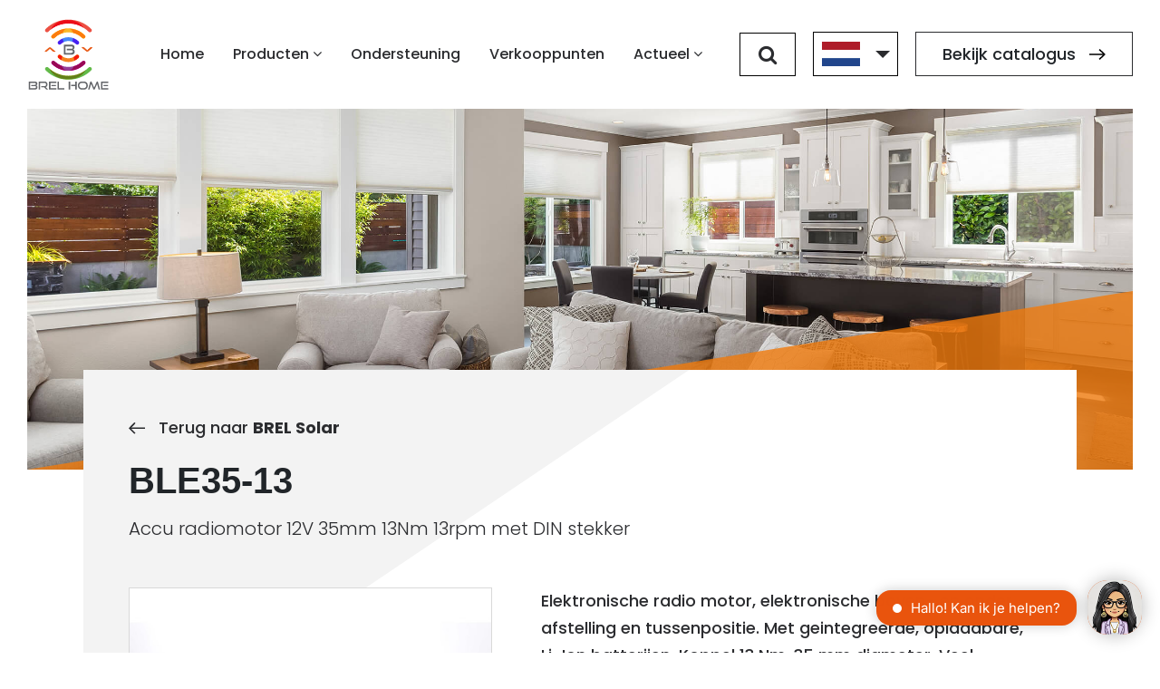

--- FILE ---
content_type: text/html; charset=utf-8
request_url: https://www.brel-home.nl/nl/pro/producten/brel-solar/43/ble35-1313
body_size: 9809
content:

<!DOCTYPE html>
<html lang="nl">
<head>
    <!-- Google Tag Manager -->
    <script>
        (function (w, d, s, l, i) {
            w[l] = w[l] || []; w[l].push({
                'gtm.start':
                    new Date().getTime(), event: 'gtm.js'
            }); var f = d.getElementsByTagName(s)[0],
                j = d.createElement(s), dl = l != 'dataLayer' ? '&l=' + l : ''; j.async = true; j.src =
                    'https://www.googletagmanager.com/gtm.js?id=' + i + dl; f.parentNode.insertBefore(j, f);
        })(window, document, 'script', 'dataLayer', 'GTM-TW9LPH7L');</script>
    <!-- End Google Tag Manager -->
    <link rel="preconnect" href="https://fonts.googleapis.com">
    <link rel="preconnect" href="https://fonts.gstatic.com" crossorigin>
    <link href="https://fonts.googleapis.com/css2?family=Poppins:ital,wght@0,300;0,500;0,600;0,700;1,400&display=swap" rel="stylesheet">

    

<meta charset="utf-8" />
<meta name="viewport" content="width=device-width, initial-scale=1" />
<title>
    BLE35-13 | Brel Home
</title>
<meta name='language' content='NL'>
<meta name="description" />
<meta property="og:title" content="BLE35-13" />
<meta property="og:type" content="website" />
<meta property="og:description" />
<meta property="og:url" content="https://www.brel-home.nlnl/pro/producten/brel-solar/43/ble35-13" />
<meta property="og:site_name" content="Brel Home" />

<meta property="og:image" itemprop="image" content="https://cdn.i-pulse.nl/brel/productimages/43/ble35-13.jpg">
<meta name='og:country-name' content='Netherlands'>

<meta name="twitter:card" content="summary" />
<meta name="twitter:site" content="@ipulse" />
<meta name="twitter:title" content="BLE35-13" />
<meta name="twitter:description" />

<link rel="canonical" href="https://www.brel-home.nl/nl/pro/producten/brel-solar/43/ble35-1313" />




    <link href="/bundles/css?v=zNuUfcKHUlqzGH1qhTR2QHPw9XaNM9lvGcVhx4v3jxA1" rel="stylesheet"/>

    <link href="/Content/less/style.less" rel="stylesheet" />

    <link async rel="stylesheet" href=https://unfootprint.com/widgets/v3/widgets.min.css />
    <script async src=https://unfootprint.com/widgets/v3/widgets.js charset="utf-8"></script>
    <meta name="google-site-verification" content="7OFINVc3K8OyTYE9xQuNMwL8Emu9WiKFt0rWxFZmku8" />
</head>
<body class="css-transitions-only-after-page-load">

    




    <!-- Google Tag Manager (noscript) -->
    <noscript>
        <iframe src="https://www.googletagmanager.com/ns.html?id=GTM-TW9LPH7L"
                height="0" width="0" style="display:none;visibility:hidden"></iframe>
    </noscript>
    <!-- End Google Tag Manager (noscript) -->

    

    <header>
        <nav class="navbar navbar-expand-lg fixed-top" aria-label="Main navigation">
            <div class="big-container">
                <div class="justify-content">
                    <div class="d-inline-block">
                        <a class="navbar-brand" href="/">
                            <img alt="Logo" src="/Content/images/logo-01.svg" height="80" />
                        </a>
                    </div>
                    <div class="d-inline-block">
                        <div class="d-table h-100">
                            <div class="d-table-cell align-middle">

                                <div class="navbar-collapse offcanvas-collapse" id="mainmenu">
                                    



        <ul class="navbar-nav me-auto mb-2 mb-lg-0">
                    <li class="nav-item   home">
                        <a class="nav-link touch-hover" href="/nl/pro">
                            Home
                            
                        </a>

                        




                    </li>
                    <li class="nav-item hasSub active producten">
                        <a class="nav-link touch-hover" href="/nl/pro/producten">

                            Producten

                            <span class='hassubmenu fa fa-angle-down'></span>
                        </a>


                        


        <ul class="submenu">

            <li class="backToPrevious" id="backToPrevious">
                <a href="" class="nav-link">
                    <span class="fa fa-angle-left"></span>
                    Terug
                </a>
            </li>
                <li class="nav-item hasSub">
                    <a href="/nl/pro/producten/motoren" class="nav-link touch-hover">
Motoren                        <span class='hassubmenu fa fa-angle-right'></span>
                    </a>

                    

        <ul class="submenu">

            <li class="backToPrevious" id="backToPrevious">
                <a href="" class="nav-link">
                    <span class="fa fa-angle-left"></span>
                    Terug
                </a>
            </li>
                <li class="nav-item ">
                    <a href="/nl/pro/producten/motoren/ezio-motoren" class="nav-link touch-hover">
Ezio motoren                        
                    </a>

                    






                </li>
                <li class="nav-item ">
                    <a href="/nl/pro/producten/motoren/lio-motoren" class="nav-link touch-hover">
Lio motoren                        
                    </a>

                    






                </li>
                <li class="nav-item ">
                    <a href="/nl/pro/producten/motoren/solaris-motoren" class="nav-link touch-hover">
Solaris motoren                        
                    </a>

                    






                </li>
                <li class="nav-item ">
                    <a href="/nl/pro/producten/motoren/nino-motoren" class="nav-link touch-hover">
Nino motoren                        
                    </a>

                    






                </li>
                <li class="nav-item ">
                    <a href="/nl/pro/producten/motoren/triton-motoren" class="nav-link touch-hover">
Triton motoren                        
                    </a>

                    






                </li>
                <li class="nav-item ">
                    <a href="/nl/pro/producten/motoren/juno-motoren" class="nav-link touch-hover">
Juno motoren                        
                    </a>

                    






                </li>
                <li class="nav-item ">
                    <a href="/nl/pro/producten/motoren/luna-motoren" class="nav-link touch-hover">
Luna motoren                        
                    </a>

                    






                </li>
                <li class="nav-item ">
                    <a href="/nl/pro/producten/motoren/vesta-motoren" class="nav-link touch-hover">
Vesta motoren                        
                    </a>

                    






                </li>

        </ul>





                </li>
                <li class="nav-item hasSub">
                    <a href="/nl/pro/producten/bediening" class="nav-link touch-hover">
Bediening                        <span class='hassubmenu fa fa-angle-right'></span>
                    </a>

                    

        <ul class="submenu">

            <li class="backToPrevious" id="backToPrevious">
                <a href="" class="nav-link">
                    <span class="fa fa-angle-left"></span>
                    Terug
                </a>
            </li>
                <li class="nav-item ">
                    <a href="/nl/pro/producten/bediening/luxe-afstandsbedieningen" class="nav-link touch-hover">
Luxe afstandsbedieningen                        
                    </a>

                    






                </li>
                <li class="nav-item ">
                    <a href="/nl/pro/producten/bediening/standaard-afstandsbedieningen" class="nav-link touch-hover">
Standaard afstandsbedieningen                        
                    </a>

                    






                </li>
                <li class="nav-item ">
                    <a href="/nl/pro/producten/bediening/basic-afstandsbedieningen" class="nav-link touch-hover">
Basic afstandsbedieningen                        
                    </a>

                    






                </li>
                <li class="nav-item ">
                    <a href="/nl/pro/producten/bediening/smart-home" class="nav-link touch-hover">
Smart Home                        
                    </a>

                    






                </li>
                <li class="nav-item ">
                    <a href="/nl/pro/producten/bediening/overige-bediening" class="nav-link touch-hover">
Overige bediening                        
                    </a>

                    






                </li>

        </ul>





                </li>
                <li class="nav-item hasSub">
                    <a href="/nl/pro/producten/accessoires" class="nav-link touch-hover">
Accessoires                        <span class='hassubmenu fa fa-angle-right'></span>
                    </a>

                    

        <ul class="submenu">

            <li class="backToPrevious" id="backToPrevious">
                <a href="" class="nav-link">
                    <span class="fa fa-angle-left"></span>
                    Terug
                </a>
            </li>
                <li class="nav-item ">
                    <a href="/nl/pro/producten/accessoires/adaptie" class="nav-link touch-hover">
Adaptie                        
                    </a>

                    






                </li>
                <li class="nav-item ">
                    <a href="/nl/pro/producten/accessoires/motorsteunen" class="nav-link touch-hover">
Motorsteunen                        
                    </a>

                    






                </li>
                <li class="nav-item ">
                    <a href="/nl/pro/producten/accessoires/voeding" class="nav-link touch-hover">
Voeding                        
                    </a>

                    






                </li>
                <li class="nav-item ">
                    <a href="/nl/pro/producten/accessoires/overig" class="nav-link touch-hover">
Overig                        
                    </a>

                    






                </li>
                <li class="nav-item ">
                    <a href="/nl/pro/producten/accessoires/zonnepanelen" class="nav-link touch-hover">
Zonnepanelen                        
                    </a>

                    






                </li>
                <li class="nav-item ">
                    <a href="/nl/pro/producten/accessoires/gordijnrail-accessoires" class="nav-link touch-hover">
Gordijnrail accessoires                        
                    </a>

                    






                </li>

        </ul>





                </li>
                <li class="nav-item ">
                    <a href="/nl/pro/producten/brel-solar" class="nav-link touch-hover">
BREL Solar                        
                    </a>

                    






                </li>
                <li class="nav-item ">
                    <a href="/nl/pro/producten/matter-by-brel" class="nav-link touch-hover">
Matter by BREL                        
                    </a>

                    






                </li>

        </ul>




                    </li>
                    <li class="nav-item   ondersteuning">
                        <a class="nav-link touch-hover" href="/nl/pro/ondersteuning">
                            Ondersteuning
                            
                        </a>

                        




                    </li>
                    <li class="nav-item   verkooppunten">
                        <a class="nav-link touch-hover" href="/nl/pro/verkooppunten">
                            Verkooppunten
                            
                        </a>

                        




                    </li>
                    <li class="nav-item hasSub  actueel">
                        <a class="nav-link touch-hover" href="/nl/pro/actueel">
                            Actueel
                            <span class='hassubmenu fa fa-angle-down'></span>
                        </a>

                        

        <ul class="submenu">

            <li class="backToPrevious" id="backToPrevious">
                <a href="" class="nav-link">
                    <span class="fa fa-angle-left"></span>
                    Terug
                </a>
            </li>
                <li class="nav-item ">
                    <a href="/nl/pro/actueel/nieuws" class="nav-link touch-hover">
                        Nieuws
                        
                    </a>

                    





                </li>
                <li class="nav-item ">
                    <a href="/veelgestelde-vragen" class="nav-link touch-hover">
                        FAQ
                        
                    </a>

                    





                </li>
                <li class="nav-item ">
                    <a href="/nl/pro/actueel/brel-solar-bomenplant" class="nav-link touch-hover">
                        BREL Solar Bomenplant
                        
                    </a>

                    





                </li>

        </ul>



                    </li>
        </ul>
        <div class="mobile-buttons">
            <div class="d-block-none d-md-none">
                    <a href="/" class="btn btn-transparent">
                        Consumenten
                        <svg xmlns="http://www.w3.org/2000/svg" width="18" viewBox="0 0 33.334 23.68">
                            <g id="Group_276" data-name="Group 276" transform="translate(-246.101 -1673.028)">
                                <path id="Path_14130" data-name="Path 14130" d="M-6597.471-13679.5h31.214" transform="translate(6843.572 15364.368)" fill="none" stroke="#000" stroke-width="3" />
                                <path id="Path_14131" data-name="Path 14131" d="M-6566.1-13689.635l10.779,10.779-10.779,10.779" transform="translate(6832.635 15363.724)" fill="none" stroke="#000" stroke-width="3" />
                            </g>
                        </svg>
                    </a>
            </div>
        </div>




                                </div>
                            </div>
                        </div>
                    </div>
                    <div class="d-inline-block">
                        <div class="d-table h-100 rightNav">
                            <div class="d-table-cell align-middle">
                                <div class="searchBar">
                                    <a href="" class="searchBtn"><span class="fa fa-search"></span></a>
                                </div>

                                

                                

                                


<div class="dropdown">
    <button class="btn btn-secondary dropdown-toggle" type="button" id="dropdownMenuButton1" data-bs-toggle="dropdown" aria-expanded="false">
        <img src="/Content/images/flags/flag-1043.png" />
    </button>
    <ul class="dropdown-menu" aria-labelledby="dropdownMenuButton1">
            <li><a class="dropdown-item nl" href="/nl/pro/producten"><img src="/Content/images/flags/flag-1043.png" width="42"></a></li>
            <li><a class="dropdown-item en" href="/en/"><img src="/Content/images/flags/flag-1033.png" width="42"></a></li>
    </ul>
</div>




                                <div class="d-none d-md-inline-block d-lg-none d-xl-inline-block">
                                    

                                    <a href="/nl/pro/catalogus" class="btn btn-transparent">
                                        Bekijk catalogus
                                        <svg xmlns="http://www.w3.org/2000/svg" width="18" viewBox="0 0 33.334 23.68">
                                            <g id="Group_276" data-name="Group 276" transform="translate(-246.101 -1673.028)">
                                                <path id="Path_14130" data-name="Path 14130" d="M-6597.471-13679.5h31.214" transform="translate(6843.572 15364.368)" fill="none" stroke="#000" stroke-width="3" />
                                                <path id="Path_14131" data-name="Path 14131" d="M-6566.1-13689.635l10.779,10.779-10.779,10.779" transform="translate(6832.635 15363.724)" fill="none" stroke="#000" stroke-width="3" />
                                            </g>
                                        </svg>
                                    </a>
                                </div>
                            </div>
                        </div>
                    </div>

                    <div class="d-inline-block d-lg-none">
                        <div class="d-table h-100 rightNav">
                            <div class="d-table-cell align-middle">
                                <button class="navbar-toggler" type="button" data-toggle="offcanvas" data-target="#mainmenu">

                                    <span class="inner">
                                        <span class="bar top-bar"></span>
                                        <span class="bar middle-bar"></span>
                                        <span class="bar bottom-bar"></span>
                                    </span>
                                </button>
                            </div>
                        </div>
                    </div>
                </div>
            </div>
        </nav>
    </header>

    <div class="body-content">
        

<div class="productDetailPage">
    <div class="big-container">
        <div class="topImage extraSmall customTriangle" style="background: url('/Content/images/categorieen-header.jpg');">

        </div>
    </div>


    <div class="big-container">
        <div class="content-page p-t-50">

            <div class="half-half grey">
                <div class="container">
                    <div class="row">
                        <div class="col-lg-12 mx-auto">
                            <div class="product-details">
                                <div class="product tile">
                                    <a href="javascript:history.go(-1)" class="backToOverview">
                                        <svg xmlns="http://www.w3.org/2000/svg" width="22" viewBox="0 0 33.334 23.68">
                                            <g id="Group_276" data-name="Group 276" transform="translate(-246.101 -1673.028)">
                                                <path id="Path_14130" data-name="Path 14130" d="M-6597.471-13679.5h31.214" transform="translate(6843.572 15364.368)" fill="none" stroke="#2b2c2f" stroke-width="3" />
                                                <path id="Path_14131" data-name="Path 14131" d="M-6566.1-13689.635l10.779,10.779-10.779,10.779" transform="translate(6832.635 15363.724)" fill="none" stroke="#2b2c2f" stroke-width="3" />
                                            </g>
                                        </svg>
                                        Terug naar <strong>BREL Solar</strong>
                                    </a>
                                    <div class="title">
                                        <h1>BLE35-13</h1>
                                        <h3>
                                            Accu radiomotor 12V 35mm 13Nm 13rpm met DIN stekker
                                        </h3>
                                    </div>
                                    <div class="topBlock">
                                        <div class="row">

                                            <div class="col-lg-5">
                                                <div class="mainImage">
                                                    <img src="https://cdn.i-pulse.nl/brel/productimages/43/ble35-13.jpg?width=500&amp;height=350" />
                                                </div>


                                            </div>
                                            <div class="col-lg-7">
                                                <div class="contentRight">
                                                    <div class="custom">
                                                        <p>Elektronische radio motor, elektronische boven- en onder afstelling en tussenpositie. Met geintegreerde, oplaadbare, Li-Ion batterijen. Koppel 13 Nm, 35 mm diameter. Veel gebruikt voor rolgordijnen, (houten) jaloezien, screens en shutters, eventueel icm zonnepaneel. Zonder verder bedrading.</p>

<ul>
	<li>Elektronische eindposities</li>
	<li>Geintegreerde Li-ion batterij (3200 mAh) en DIN stekker</li>
	<li>Oplaadbaar</li>
	<li>Ingebouwde radio ontvanger</li>
	<li>Voorkeurspositie</li>
	<li>Automatische uitschakeling</li>
	<li>Laag energie verbruik</li>
	<li>Regelbare snelheid</li>
	<li>Bi-directioneel</li>
</ul>

<p><strong><i>BLE35-13&nbsp;</i>komt te vervallen en wordt vervangen door de <em>BLE35-13SHU</em></strong></p>

                                                    </div>
                                                </div>
                                            </div>
                                        </div>
                                    </div>


                                    <div class="product-tabs">
                                        <ul class="nav nav-tabs" id="myTab" role="tablist">
                                            <li class="nav-item" role="presentation">
                                                <button class="nav-link active" id="home-tab" data-bs-toggle="tab" data-bs-target="#specs" type="button" role="tab" aria-controls="home" aria-selected="true">Specificaties</button>
                                            </li>
                                            <li class="nav-item" role="presentation">
                                                <button class="nav-link" id="videos-tab" data-bs-toggle="tab" data-bs-target="#videos" type="button" role="tab" aria-controls="profile" aria-selected="false">Instructievideo&#39;s</button>
                                            </li>
                                            <li class="nav-item" role="presentation">
                                                <button class="nav-link" id="handleidingen-tab" data-bs-toggle="tab" data-bs-target="#handleidingen" type="button" role="tab" aria-controls="handleidingen" aria-selected="false">Handleidingen</button>
                                            </li>
                                        </ul>
                                        <div class="tab-content" id="myTabContent">
                                            <div class="tab-pane fade show active" id="specs" role="tabpanel" aria-labelledby="home-tab">
                                                <h2>Specificaties</h2>
                                                    <table>
                                                            <tr>
                                                                <td>Spanning (V)</td>
                                                                <td>12V</td>
                                                            </tr>
                                                            <tr>
                                                                <td>Kracht (Nm)</td>
                                                                <td>13</td>
                                                            </tr>
                                                            <tr>
                                                                <td>Snelheid (rpm)</td>
                                                                <td>13</td>
                                                            </tr>
                                                            <tr>
                                                                <td>Diamter (mm)</td>
                                                                <td>35</td>
                                                            </tr>
                                                            <tr>
                                                                <td>Motorlengte (mm)</td>
                                                                <td>670</td>
                                                            </tr>
                                                            <tr>
                                                                <td>Kabellengte (m)</td>
                                                                <td>0,15</td>
                                                            </tr>
                                                            <tr>
                                                                <td>Vermogen (W)</td>
                                                                <td>38</td>
                                                            </tr>
                                                            <tr>
                                                                <td>Stroom (A)</td>
                                                                <td>3,23</td>
                                                            </tr>
                                                    </table>
                                            </div>
                                            <div class="tab-pane fade" id="videos" role="tabpanel" aria-labelledby="videos-tab">
                                                <div class="row">
                                                    <div class="col-lg-12">
                                                        <h2>Instructievideo&#39;s</h2>
                                                                <div id="accordion">



                                                                    <div class="row">
                                                                            <div class="col-lg-6">
                                                                                        <div class="card">
                                                                                            <div class="card-header" id="headingOne">
                                                                                                <h5 class="mb-0">
                                                                                                    <button class="btn btn-link collapsed" data-bs-toggle="collapse" data-bs-parent="#accordion" data-bs-target="#collapse_0" aria-expanded="false" aria-controls="collapseOne" data-target="collapseOne">
                                                                                                        Functies van de P1-toets
                                                                                                    </button>
                                                                                                </h5>
                                                                                            </div>

                                                                                            <div id="collapse_0" class="collapse" aria-labelledby="headingOne" data-bs-parent="#accordion">
                                                                                                <div class="card-body">
                                                                                                    <div class="iframe-wrapper">
                                                                       
                                                                                                        <iframe height="400" src="https://www.youtube.com/embed/UZ2KKiAg9QM" title="YouTube video player" frameborder="0" style="width: 100%; max-width: 700px;" allow="accelerometer; autoplay; clipboard-write; encrypted-media; gyroscope; picture-in-picture; web-share" allowfullscreen></iframe>
                                                                                                    </div>
                                                                                                </div>
                                                                                            </div>
                                                                                        </div>
                                                                                        <div class="card">
                                                                                            <div class="card-header" id="headingOne">
                                                                                                <h5 class="mb-0">
                                                                                                    <button class="btn btn-link collapsed" data-bs-toggle="collapse" data-bs-parent="#accordion" data-bs-target="#collapse_1" aria-expanded="false" aria-controls="collapseOne" data-target="collapseOne">
                                                                                                        Hoe programmeer ik een motor van BREL HOME?
                                                                                                    </button>
                                                                                                </h5>
                                                                                            </div>

                                                                                            <div id="collapse_1" class="collapse" aria-labelledby="headingOne" data-bs-parent="#accordion">
                                                                                                <div class="card-body">
                                                                                                    <div class="iframe-wrapper">
                                                                       
                                                                                                        <iframe height="400" src="https://www.youtube.com/embed/9Ug841n83uo" title="YouTube video player" frameborder="0" style="width: 100%; max-width: 700px;" allow="accelerometer; autoplay; clipboard-write; encrypted-media; gyroscope; picture-in-picture; web-share" allowfullscreen></iframe>
                                                                                                    </div>
                                                                                                </div>
                                                                                            </div>
                                                                                        </div>
                                                                                        <div class="card">
                                                                                            <div class="card-header" id="headingOne">
                                                                                                <h5 class="mb-0">
                                                                                                    <button class="btn btn-link collapsed" data-bs-toggle="collapse" data-bs-parent="#accordion" data-bs-target="#collapse_2" aria-expanded="false" aria-controls="collapseOne" data-target="collapseOne">
                                                                                                        De eerste installatie van de Top-Down-Bottom-Up motor
                                                                                                    </button>
                                                                                                </h5>
                                                                                            </div>

                                                                                            <div id="collapse_2" class="collapse" aria-labelledby="headingOne" data-bs-parent="#accordion">
                                                                                                <div class="card-body">
                                                                                                    <div class="iframe-wrapper">
                                                                       
                                                                                                        <iframe height="400" src="https://www.youtube.com/embed/WTFkcAkflqs" title="YouTube video player" frameborder="0" style="width: 100%; max-width: 700px;" allow="accelerometer; autoplay; clipboard-write; encrypted-media; gyroscope; picture-in-picture; web-share" allowfullscreen></iframe>
                                                                                                    </div>
                                                                                                </div>
                                                                                            </div>
                                                                                        </div>
                                                                                        <div class="card">
                                                                                            <div class="card-header" id="headingOne">
                                                                                                <h5 class="mb-0">
                                                                                                    <button class="btn btn-link collapsed" data-bs-toggle="collapse" data-bs-parent="#accordion" data-bs-target="#collapse_3" aria-expanded="false" aria-controls="collapseOne" data-target="collapseOne">
                                                                                                        De pulse modus activeren bij de motor van BREL HOME
                                                                                                    </button>
                                                                                                </h5>
                                                                                            </div>

                                                                                            <div id="collapse_3" class="collapse" aria-labelledby="headingOne" data-bs-parent="#accordion">
                                                                                                <div class="card-body">
                                                                                                    <div class="iframe-wrapper">
                                                                       
                                                                                                        <iframe height="400" src="https://www.youtube.com/embed/qlJMjYr3tk4" title="YouTube video player" frameborder="0" style="width: 100%; max-width: 700px;" allow="accelerometer; autoplay; clipboard-write; encrypted-media; gyroscope; picture-in-picture; web-share" allowfullscreen></iframe>
                                                                                                    </div>
                                                                                                </div>
                                                                                            </div>
                                                                                        </div>
                                                                                        <div class="card">
                                                                                            <div class="card-header" id="headingOne">
                                                                                                <h5 class="mb-0">
                                                                                                    <button class="btn btn-link collapsed" data-bs-toggle="collapse" data-bs-parent="#accordion" data-bs-target="#collapse_4" aria-expanded="false" aria-controls="collapseOne" data-target="collapseOne">
                                                                                                        Hoe stel ik mijn favoriete posities in bij een motor van BREL HOME?
                                                                                                    </button>
                                                                                                </h5>
                                                                                            </div>

                                                                                            <div id="collapse_4" class="collapse" aria-labelledby="headingOne" data-bs-parent="#accordion">
                                                                                                <div class="card-body">
                                                                                                    <div class="iframe-wrapper">
                                                                       
                                                                                                        <iframe height="400" src="https://www.youtube.com/embed/R11Iejx2mPE" title="YouTube video player" frameborder="0" style="width: 100%; max-width: 700px;" allow="accelerometer; autoplay; clipboard-write; encrypted-media; gyroscope; picture-in-picture; web-share" allowfullscreen></iframe>
                                                                                                    </div>
                                                                                                </div>
                                                                                            </div>
                                                                                        </div>
                                                                                        <div class="card">
                                                                                            <div class="card-header" id="headingOne">
                                                                                                <h5 class="mb-0">
                                                                                                    <button class="btn btn-link collapsed" data-bs-toggle="collapse" data-bs-parent="#accordion" data-bs-target="#collapse_5" aria-expanded="false" aria-controls="collapseOne" data-target="collapseOne">
                                                                                                        Hoe pas ik de snelheid van mijn BREL HOME motor aan?
                                                                                                    </button>
                                                                                                </h5>
                                                                                            </div>

                                                                                            <div id="collapse_5" class="collapse" aria-labelledby="headingOne" data-bs-parent="#accordion">
                                                                                                <div class="card-body">
                                                                                                    <div class="iframe-wrapper">
                                                                       
                                                                                                        <iframe height="400" src="https://www.youtube.com/embed/WlQnmSxYLHg" title="YouTube video player" frameborder="0" style="width: 100%; max-width: 700px;" allow="accelerometer; autoplay; clipboard-write; encrypted-media; gyroscope; picture-in-picture; web-share" allowfullscreen></iframe>
                                                                                                    </div>
                                                                                                </div>
                                                                                            </div>
                                                                                        </div>
                                                                            </div>
                                                                            <div class="col-lg-6">
                                                                                        <div class="card">
                                                                                            <div class="card-header" id="headingOne">
                                                                                                <h5 class="mb-0">
                                                                                                    <button class="btn btn-link collapsed" data-bs-toggle="collapse" data-bs-parent="#accordion" data-bs-target="#collapse_6" aria-expanded="false" aria-controls="collapseOne" data-target="collapseOne">
                                                                                                        Hoe stel ik de eindposities van mijn BREL motor in?
                                                                                                    </button>
                                                                                                </h5>
                                                                                            </div>

                                                                                            <div id="collapse_6" class="collapse" aria-labelledby="headingOne" data-bs-parent="#accordion">
                                                                                                <div class="card-body">
                                                                                                    <div class="iframe-wrapper">
                                                                       
                                                                                                        <iframe height="400" src="https://www.youtube.com/embed/TPMdsA1Izr0" title="YouTube video player" frameborder="0" style="width: 100%; max-width: 700px;" allow="accelerometer; autoplay; clipboard-write; encrypted-media; gyroscope; picture-in-picture; web-share" allowfullscreen></iframe>
                                                                                                    </div>
                                                                                                </div>
                                                                                            </div>
                                                                                        </div>
                                                                                        <div class="card">
                                                                                            <div class="card-header" id="headingOne">
                                                                                                <h5 class="mb-0">
                                                                                                    <button class="btn btn-link collapsed" data-bs-toggle="collapse" data-bs-parent="#accordion" data-bs-target="#collapse_7" aria-expanded="false" aria-controls="collapseOne" data-target="collapseOne">
                                                                                                        Hoe pas ik de draairichting aan na kalibratie van mijn BREL motor?
                                                                                                    </button>
                                                                                                </h5>
                                                                                            </div>

                                                                                            <div id="collapse_7" class="collapse" aria-labelledby="headingOne" data-bs-parent="#accordion">
                                                                                                <div class="card-body">
                                                                                                    <div class="iframe-wrapper">
                                                                       
                                                                                                        <iframe height="400" src="https://www.youtube.com/embed/rPNYoFdmBAU" title="YouTube video player" frameborder="0" style="width: 100%; max-width: 700px;" allow="accelerometer; autoplay; clipboard-write; encrypted-media; gyroscope; picture-in-picture; web-share" allowfullscreen></iframe>
                                                                                                    </div>
                                                                                                </div>
                                                                                            </div>
                                                                                        </div>
                                                                                        <div class="card">
                                                                                            <div class="card-header" id="headingOne">
                                                                                                <h5 class="mb-0">
                                                                                                    <button class="btn btn-link collapsed" data-bs-toggle="collapse" data-bs-parent="#accordion" data-bs-target="#collapse_8" aria-expanded="false" aria-controls="collapseOne" data-target="collapseOne">
                                                                                                        Hoe verwijder ik de eindposities van mijn BREL motor
                                                                                                    </button>
                                                                                                </h5>
                                                                                            </div>

                                                                                            <div id="collapse_8" class="collapse" aria-labelledby="headingOne" data-bs-parent="#accordion">
                                                                                                <div class="card-body">
                                                                                                    <div class="iframe-wrapper">
                                                                       
                                                                                                        <iframe height="400" src="https://www.youtube.com/embed/3VnpYrE8fu8" title="YouTube video player" frameborder="0" style="width: 100%; max-width: 700px;" allow="accelerometer; autoplay; clipboard-write; encrypted-media; gyroscope; picture-in-picture; web-share" allowfullscreen></iframe>
                                                                                                    </div>
                                                                                                </div>
                                                                                            </div>
                                                                                        </div>
                                                                                        <div class="card">
                                                                                            <div class="card-header" id="headingOne">
                                                                                                <h5 class="mb-0">
                                                                                                    <button class="btn btn-link collapsed" data-bs-toggle="collapse" data-bs-parent="#accordion" data-bs-target="#collapse_9" aria-expanded="false" aria-controls="collapseOne" data-target="collapseOne">
                                                                                                        Hoe zet ik de obstakel detectie aan of uit op mijn BREL motor?
                                                                                                    </button>
                                                                                                </h5>
                                                                                            </div>

                                                                                            <div id="collapse_9" class="collapse" aria-labelledby="headingOne" data-bs-parent="#accordion">
                                                                                                <div class="card-body">
                                                                                                    <div class="iframe-wrapper">
                                                                       
                                                                                                        <iframe height="400" src="https://www.youtube.com/embed/Bm2z_Z6heD4" title="YouTube video player" frameborder="0" style="width: 100%; max-width: 700px;" allow="accelerometer; autoplay; clipboard-write; encrypted-media; gyroscope; picture-in-picture; web-share" allowfullscreen></iframe>
                                                                                                    </div>
                                                                                                </div>
                                                                                            </div>
                                                                                        </div>
                                                                                        <div class="card">
                                                                                            <div class="card-header" id="headingOne">
                                                                                                <h5 class="mb-0">
                                                                                                    <button class="btn btn-link collapsed" data-bs-toggle="collapse" data-bs-parent="#accordion" data-bs-target="#collapse_10" aria-expanded="false" aria-controls="collapseOne" data-target="collapseOne">
                                                                                                        Hoe zet ik doekrekcorrectie van de Solaris 13 en 20 nm aan of uit?
                                                                                                    </button>
                                                                                                </h5>
                                                                                            </div>

                                                                                            <div id="collapse_10" class="collapse" aria-labelledby="headingOne" data-bs-parent="#accordion">
                                                                                                <div class="card-body">
                                                                                                    <div class="iframe-wrapper">
                                                                       
                                                                                                        <iframe height="400" src="https://www.youtube.com/embed/qdKmMy3QpZk" title="YouTube video player" frameborder="0" style="width: 100%; max-width: 700px;" allow="accelerometer; autoplay; clipboard-write; encrypted-media; gyroscope; picture-in-picture; web-share" allowfullscreen></iframe>
                                                                                                    </div>
                                                                                                </div>
                                                                                            </div>
                                                                                        </div>
                                                                                        <div class="card">
                                                                                            <div class="card-header" id="headingOne">
                                                                                                <h5 class="mb-0">
                                                                                                    <button class="btn btn-link collapsed" data-bs-toggle="collapse" data-bs-parent="#accordion" data-bs-target="#collapse_11" aria-expanded="false" aria-controls="collapseOne" data-target="collapseOne">
                                                                                                        Hoe zet ik de doekrekcorrectie van de Solaris 40 nm aan of uit?
                                                                                                    </button>
                                                                                                </h5>
                                                                                            </div>

                                                                                            <div id="collapse_11" class="collapse" aria-labelledby="headingOne" data-bs-parent="#accordion">
                                                                                                <div class="card-body">
                                                                                                    <div class="iframe-wrapper">
                                                                       
                                                                                                        <iframe height="400" src="https://www.youtube.com/embed/sMrfzUlBxLk" title="YouTube video player" frameborder="0" style="width: 100%; max-width: 700px;" allow="accelerometer; autoplay; clipboard-write; encrypted-media; gyroscope; picture-in-picture; web-share" allowfullscreen></iframe>
                                                                                                    </div>
                                                                                                </div>
                                                                                            </div>
                                                                                        </div>
                                                                            </div>
                                                                    </div>
                                                                </div>
                                                    </div>
                                                </div>
                                            </div>
                                            <div class="tab-pane fade" id="handleidingen" role="tabpanel" aria-labelledby="contact-tab">
                                                <div class="manuals">
                                                    <h2>Handleidingen</h2>

                                                        <div class="row">
                                                                <div class="col-lg-3">
                                                                    <div class="manual">
                                                                        <a class="link" href="https://cdn.i-pulse.nl/brel/productimages/43/solaris-ble35---ble45-20-nl.pdf" target="_blank"></a>
                                                                        <h3>solaris-ble35---ble45-20-nl.pdf</h3>
                                                                        <a class="download" href="https://cdn.i-pulse.nl/brel/productimages/43/solaris-ble35---ble45-20-nl.pdf" target="_blank">
                                                                            <div class="image">
                                                                                <img src="/Content/images/pdf-icon.png" />
                                                                            </div>
                                                                            <label>Download handleiding</label>
                                                                        </a>
                                                                    </div>
                                                                </div>
                                                        </div>
                                                </div>

                                            </div>
                                        </div>
                                    </div>
                                </div>
                            </div>
                        </div>
                    </div>
                </div>
            </div>

        </div>
    </div>
</div>


    </div>

    

    <footer>
        <div class="container content">
            <div class="row">
                <div class="col-lg-3">
                    <h3>Contact</h3>
                    <ul class="contactInfo">
                        <li>
                            <span class="fa fa-map-marker"></span>
                            


<div class="ipcmscontrollist" data-controllistid="601">



<div class="ipcmsmodule" data-controlid="128">
    
        <div class="content">
<p>
    <a href="https://www.google.com/maps/search/?api=1&query=Voltastraat+86a,+7006+RW+Doetinchem,+Nederland" 
       target="_blank" 
       style="text-decoration: none !important; color: white !important; border-bottom: none; outline: none; cursor: pointer;">
        Voltastraat 86a<br>
        7006 RW Doetinchem<br>
        Nederland
    </a>
</p>
        </div>
</div></div>
                        </li>
                        <li>
                            <span class="fa fa-envelope"></span>
                            


<div class="ipcmscontrollist" data-controllistid="604">



<div class="ipcmsmodule" data-controlid="131">
    
        <div class="content">
<p><a href="mailto:info@brel-home.com" style="text-decoration: none !important; color: inherit; border-bottom: none; outline: none;">info@brel-home.com</a></p>

        </div>
</div></div>
                        </li>
                    </ul>
                </div>
                <div class="col-lg-6">
                    <div class="logo">
                        <h3>Volg ons op Social Media</h3>

                        <img src="/Content/images/logo-wit.svg" />
                    </div>

                    <div class="socials">
                        <ul>
                            <li><a href="https://www.facebook.com/BrelHome/" target="_blank"><span class="fa fa-facebook-f"></span></a></li>
                            <li><a href="https://www.instagram.com/brel_home/" target="_blank"><span class="fa fa-instagram"></span></a></li>
                            <li><a href="https://nl.linkedin.com/company/brel-home" target="_blank"><span class="fa fa-linkedin"></span></a></li>
                        </ul>
                    </div>
                </div>
                <div class="col-lg-3">
                    <h3>BREL <span class="light">HOME</span></h3>

                    


<div class="ipcmscontrollist" data-controllistid="384">
</div>
                </div>
            </div>

            <div class="bottomFooter">
                    
                        ©2026 BREL Home & &nbsp; &nbsp;| &nbsp; &nbsp;<a href="https://www.brel-home.nl/nl/pro/actueel/algemene-voorwaarden">Algemene voorwaarden</a> &nbsp; &nbsp;| &nbsp; &nbsp; <a href="https://www.brel-home.nl/nl/pro/actueel/privacy">Privacy</a>
                    
            </div>
        </div>
    </footer>

    <div class="searchOverlay">
        <div class="big-container position-relative h-100">
            <div class="row h-100">
                <div class="col-xl-8 col-xxl-6 mx-auto h-100">
                    <div class="d-table h-100 w-100">
                        <div class="searchForm d-table-cell align-middle">
                            <div class="row">
                                <div class="col-lg-12">
                                    <div class="position-relative">
                                        <div class=" shadow-wrapper">
                                            <a class="closeSearch" href="">
                                                <span class="fa fa-times"></span>
                                            </a>

                                            <input class="search-input" type="text" placeholder="Zoek naar een product" autocomplete="off" />

                                            <a href="" class="btn btn-primary" id="searchProduct" data-lcid="1043"><span class="fa fa-search"></span></a>

                                            <div class="search-preview-dropdown" style="display: none;">
                                                <div class="search-preview-loading" style="display: none;">
                                                    <span class="fa fa-spinner fa-spin"></span> Zoeken...
                                                </div>
                                                <div class="search-preview-results"></div>
                                                <div class="search-preview-no-results" style="display: none;">
                                                    Geen producten gevonden
                                                </div>
                                            </div>
                                        </div>
                                    </div>
                                </div>
                            </div>
                        </div>
                    </div>
                </div>
            </div>
        </div>
    </div>


    <script src="/bundles/modernizr?v=w9fZKPSiHtN4N4FRqV7jn-3kGoQY5hHpkwFv5TfMrus1"></script>

    <script src="/bundles/jquery?v=-Fqo-Lv7NWkW_ajXL5tmzyyJ2pDqrWg_kzU35PXzp-M1"></script>

    <script src="/bundles/jqueryval?v=nsOwUc2j3GMqgidS30eLgZVJeHn83Wqmm2vMD4cUlKA1"></script>


    

    <script src="/bundles/scripts?v=6jGYiwJVFmTs8TkbWYLpgDzNKNCMpAX4W7nGfll7JVA1"></script>


    

        <script>
            var otherLangugaeUrl = '';
            var lcid = 1043;

            if (lcid == 1043)
            {
                otherLangugaeUrl = '/en/pro/products/brel-solar/616/ble35-13shu';
                $(".dropdown-item.en").attr("href", otherLangugaeUrl);
                $(".dropdown-item.nl").attr("href", window.location.pathname);
            }
            else {
                otherLangugaeUrl = '/nl/pro/producten/brel-solar/616/ble35-13shu';
                $(".dropdown-item.nl").attr("href", otherLangugaeUrl);
                $(".dropdown-item.en").attr("href", window.location.pathname);
            }

        </script>


    <script>
        if ($(window).width() > 991) {
            $(window).scroll(function () {
                if ($(document).scrollTop() > 50) {
                    $('header').addClass('affix');
                } else {
                    $('header').removeClass('affix');
                };
            });

            if ($(document).scrollTop() > 50) {
                $('header').addClass('affix');
            } else {
                $('header').removeClass('affix');
            };
        }
        else {
            $('header').addClass('affix');
        }
    </script>

    <script>
        $(window).load(function () {
            window.sr = ScrollReveal();

            if ($(window).width() > 1023) {


                sr.reveal('.reveal', {
                    duration: 700,
                    delay: 300,
                    distance: '200px',
                    viewFactor: 0.50,
                });

                sr.reveal('.revealLeft', {
                    origin: 'left',
                    duration: 1500,
                    delay: 300,
                    distance: '200px',
                    viewFactor: 0.50,
                });

                sr.reveal('.revealRight', {
                    origin: 'right',
                    duration: 1500,
                    delay: 300,
                    distance: '200px',
                    viewFactor: 0.50,
                });
            }
        });
    </script>

    

</body>
</html>


--- FILE ---
content_type: text/css; charset=utf-8
request_url: https://www.brel-home.nl/Content/less/style.less
body_size: 22461
content:
body{font-family:Arial,sans-serif;font-weight:500;background:white;font-size:16px;width:100%;position:relative;padding:118px 0 0 0;min-height:100vh}@media (max-width:767px){body{padding:88px 0 0 0}}body:after{position:fixed;-webkit-transition:all 0.3s ease;-moz-transition:all 0.3s ease;-o-transition:all 0.3s ease;transition:all 0.3s ease;top:0;left:0;right:0;bottom:0;background:black;opacity:0;visibility:hidden;z-index:9;content:''}body.menuoverlay:after{opacity:0.35;visibility:visible}.field-validation-error{margin:0 0 15px 0}.approve{margin-bottom:20px}.approve .field-validation-error{margin:0 0 15px 0}label{cursor:pointer}.content ul li>a,label>a,p>a{color:#0b1222;font-weight:bold;text-decoration:none;border-bottom:1px dotted #0b1222}.content ul li>a:hover,label>a:hover,p>a:hover{text-decoration:none;border-bottom:1px solid #0b1222}h1,h2,h3,h4,h5{font-weight:700;line-height:1.5em}h1 small,h2 small,h3 small,h4 small,h5 small{font-weight:700}h1.center,h2.center,h3.center,h4.center,h5.center,p.center,span.center{display:block;text-align:center}h1.white,h2.white,h3.white,h4.white,h5.white,p.white,span.white{color:white}h1.blue,h2.blue,h3.blue,h4.blue,h5.blue,p.blue,span.blue{color:#1e4192}h1.green,h2.green,h3.green,h4.green,h5.green,p.green,span.green{color:#b8db00}h2.logo{text-transform:uppercase}h1{font-size:40px}h2{font-size:25px}h3{font-size:24px}h4{font-size:18px}.relative{position:relative}p{line-height:1.7em}p,table{margin-bottom:15px}.cmsTitle{display:none}.cms-image img{width:100%}.field-validation-error{display:block;color:red;font-weight:500}.col-md-20{width:20%;float:left;padding:0 20px}@media (max-width:420px){.col-md-20{width:100%}}.no-padding{padding:0 !important}.tablet-only{display:none !important}@media (max-width:991px){.tablet-only{display:block !important}}.mobile-only{display:none !important}@media (max-width:767px){.mobile-only{display:block !important}}.col-sidebar{width:20%;float:left;padding:0 15px;min-height:1px;position:relative}@media (max-width:1650px){.col-sidebar{width:25%}}@media (max-width:1299px){.col-sidebar.right{display:none}}.col-container{width:60%;float:left;padding:0 30px;min-height:1px}@media (max-width:1650px){.col-container{width:50%}}@media (max-width:1299px){.col-container{width:75%}}.full-buttons{display:flex}@media (max-width:767px){.full-buttons{display:block}}.full-buttons .btn{flex-grow:2;margin:10px 10px 0 0}.full-buttons .btn:last-child{margin:10px 0 0 0}.tablet-only{display:none !important}@media (max-width:991px){.tablet-only{display:inline-block !important}}@media (max-width:991px){.no-tablet{display:none}}@media (min-width:1300px){.container{max-width:1240px}}@media (min-width:1400px){.container{max-width:1340px}}.content img{max-width:100%}.content p{font-family:'Poppins',sans-serif;font-weight:400}.content ul li strong,.content div strong,.content p strong{display:inline-block}.content .block.content{background:#8bbb10 !important;padding:0px 15px;margin:9px 0 20px 0 !important;font-weight:600;display:block;color:#fff;border-radius:8px;line-height:34px;border:1px solid #8bbb10;width:100% !important}.content table.kosten{background:none !important}.content table.kosten tbody tr{background:#fdfdfd}.content table.kosten tbody tr:nth-child(even){background:none}.content table.kosten tbody tr td{padding:7px 10px;background:none !important;border-bottom:1px solid #f1f1f1}.content table.kosten tbody tr td p{margin-bottom:0}.content table.kosten tbody tr td:last-child{width:200px;text-align:right}.content ol{padding:0 0 0 20px;margin:0}.content ol>li{width:100%;padding:5px 15px}.content ol>li a{color:black}.content ul{list-style:none;padding:0;margin:0 0 15px 0}.content ul>li{width:100%;padding:7px 0 7px 25px;position:relative}.content ul>li a{color:#1e4192}.content ul>li:before{font-family:'FontAwesome';content:'\f111';font-size:8px;position:absolute;left:8px;top:13px;color:#1e4192}.content ul.usp{padding:0;font-size:16px}.content ul.usp>li{padding:0 0 0 25px;position:relative;margin-bottom:10px}.content ul.usp>li a{color:#1e4192}.content ul.usp>li:before{content:'\f00c';font-size:16px;position:absolute;left:0;top:0;color:#b8db00}.content ul.usp.white>li{color:white}.content ul.usp.white>li:before{color:white}.content ul.col-6>li{width:50%;float:left}.content ul:after{content:' ';clear:both;display:block}footer{background:#f8f9fa;padding:10px 0}footer .content ul{margin:0}footer .content ul li{float:left;width:auto;padding:0 0 0 20px}footer .content ul li:before{display:none}.tabs .tab-content{min-height:900px}@media (max-width:991.98px){.offcanvas-collapse{position:fixed;background:#FFF;width:300px;top:70px;bottom:0;left:100%;padding-right:1rem;padding-left:1rem;overflow-y:auto;overflow-x:hidden;visibility:hidden;padding-top:20px;transition:transform 0.3s ease-in-out,visibility 0.3s ease-in-out}.offcanvas-collapse.open{visibility:visible;transform:translateX(-100%)}}@media (max-width:991.98px) and (max-width:767px){.offcanvas-collapse{width:100%}}@media (max-width:991.98px) and (min-width:768px){.offcanvas-collapse{top:80px}}.nav-scroller{position:relative;z-index:2;height:2.75rem;overflow-y:hidden}.nav-scroller .nav{display:flex;flex-wrap:nowrap;padding-bottom:1rem;margin-top:-1px;overflow-x:auto;color:rgba(255,255,255,0.75);text-align:center;white-space:nowrap;-webkit-overflow-scrolling:touch}.nav-underline .nav-link{padding-top:0.75rem;padding-bottom:0.75rem;font-size:0.875rem;color:#6c757d}.nav-underline .nav-link:hover{color:#007bff}.nav-underline .active{font-weight:500;color:#343a40}.bg-purple{background-color:#6f42c1}header nav.navbar{background:#FFF;padding:20px 0px;-webkit-transition:all 0.3s ease;-moz-transition:all 0.3s ease;-o-transition:all 0.3s ease;transition:all 0.3s ease;box-shadow:none}@media (max-width:991px){header nav.navbar #mainmenu{background:#F4F4F4}}header nav.navbar .rightNav .dropdown{display:inline-block}header nav.navbar .rightNav .dropdown .dropdown-menu{left:unset;right:0px;top:47px;border-radius:0px;border:solid 1px #000;width:auto;min-width:94px;border-top:none;padding:0px;margin-top:0px}@media (max-width:767px){header nav.navbar .rightNav .dropdown .dropdown-menu{top:39px;min-width:87px}}header nav.navbar .rightNav .dropdown .dropdown-menu .dropdown-item:active{background-color:#efefef}header nav.navbar .rightNav .dropdown .dropdown-menu li{padding-left:0px}header nav.navbar .rightNav .dropdown .dropdown-menu li a{padding:8px 10px}header nav.navbar .rightNav .dropdown .dropdown-toggle{padding:10px 40px 10px 8px;background:none;border:solid 1px #000;border-radius:0px;position:relative;margin-left:15px;color:#000;width:94px}@media (max-width:767px){header nav.navbar .rightNav .dropdown .dropdown-toggle{padding:6px 35px 6px 8px;width:auto;margin-left:5px}header nav.navbar .rightNav .dropdown .dropdown-toggle img{width:38px}header nav.navbar .rightNav .dropdown .dropdown-toggle:after{top:16px !important}}header nav.navbar .rightNav .dropdown .dropdown-toggle:focus{box-shadow:none}header nav.navbar .rightNav .dropdown .dropdown-toggle img{width:42px}header nav.navbar .rightNav .dropdown .dropdown-toggle:after{content:"";width:0;height:0;border-left:8px solid transparent;border-right:8px solid transparent;border-top:8px solid #2B2C2F;position:absolute;top:20px;right:8px}header nav.navbar .navbar-toggler{margin-top:0px;border-radius:0;border:none;outline:none;display:inline-block;position:relative;top:2px}@media (max-width:767px){header nav.navbar .navbar-toggler{padding:0px}}@media (min-width:992px){header nav.navbar .navbar-toggler{display:none}}header nav.navbar .navbar-toggler .text{font-family:'Segoe UI Regular';color:#FFF;font-size:26px;margin-left:5px;position:relative;top:0px}@media (max-width:767px){header nav.navbar .navbar-toggler .text{display:none}}header nav.navbar .navbar-toggler .inner{width:35px;display:inline-block;position:relative;top:-20px}header nav.navbar .navbar-toggler .bar{background:#2B2C2F;border:none;height:4px;border-radius:15px;width:100%;position:absolute;top:0;left:0;transition:all 0.35s ease;cursor:pointer}header nav.navbar .navbar-toggler .middle-bar{top:10px;opacity:1;width:28px;right:7px;left:0px}header nav.navbar .navbar-toggler .bottom-bar{top:20px}header nav.navbar .navbar-toggler.active .top-bar{transform:translateY(10px) translateX(0) rotate(45deg)}header nav.navbar .navbar-toggler.active .middle-bar{opacity:0}header nav.navbar .navbar-toggler.active .bottom-bar{transform:translateY(-10px) translateX(0) rotate(-45deg)}header nav.navbar .navbar-toggler:focus{box-shadow:none}header nav.navbar .nav-item{padding:0px 15px}@media (max-width:1499px){header nav.navbar .nav-item{padding:0px 8px}}@media (max-width:991px){header nav.navbar .nav-item{border-bottom:solid 1px #ebebeb}header nav.navbar .nav-item .nav-link{padding:12px 0px}header nav.navbar .nav-item .nav-link:after{top:11px !important}header nav.navbar .nav-item:last-of-type{border-bottom:none}header nav.navbar .nav-item.hasSub .hassubmenu{display:none}header nav.navbar .nav-item.hasSub .nav-link{position:relative}header nav.navbar .nav-item.hasSub .nav-link:after{display:block;content:"\f105";font-family:FontAwesome;font-style:normal;font-weight:bold;text-decoration:inherit;color:#2B2C2F;font-size:20px;padding-right:0px;position:absolute;top:6px;right:0px}}@media (min-width:992px){header nav.navbar .nav-item{position:relative}header nav.navbar .nav-item:hover .submenu{opacity:1;visibility:visible;left:0px}header nav.navbar .nav-item .backToPrevious{display:none}}header nav.navbar .nav-item .nav-link{font-family:'Poppins',sans-serif;font-weight:400;color:#2B2C2F;text-transform:none;font-size:18px}@media (min-width:768px) and (max-width:1499px){header nav.navbar .nav-item .nav-link{font-size:16px}}header nav.navbar .nav-item.hover ul.submenu.active{visibility:visible !important;opacity:1 !important;left:0 !important}header nav.navbar .nav-item ul.submenu{position:absolute;top:104%;width:250px;left:-15px;background-color:#f7f7f7;box-shadow:inset 0 -1px 0 0 rgba(0,0,0,0.1);list-style:none;padding:0;margin:0;opacity:0;visibility:hidden;display:block;-webkit-transition:all 0.3s ease;-moz-transition:all 0.3s ease;-o-transition:all 0.3s ease;transition:all 0.3s ease}@media (max-width:991px){header nav.navbar .nav-item ul.submenu{left:0;background:#F4F4F4;width:100%;overflow:hidden !important;box-shadow:none;position:absolute !important;top:0px !important;left:100%;bottom:0px;z-index:99;padding:15px;opacity:1}header nav.navbar .nav-item ul.submenu .nav-item{border-bottom:solid 1px #e4e4e4}header nav.navbar .nav-item ul.submenu .nav-item a{padding:12px 1rem}header nav.navbar .nav-item ul.submenu .nav-item a:after{top:11px}header nav.navbar .nav-item ul.submenu .sub-touch-li{padding:0px 0px 0px 35px;border-bottom:solid 1px #e4e4e4}header nav.navbar .nav-item ul.submenu .sub-touch-li a{padding:15px 0}}header nav.navbar .nav-item ul.submenu li{padding-left:0px}@media (max-width:991px){header nav.navbar .nav-item ul.submenu li{border-bottom:solid 1px #ebebeb}header nav.navbar .nav-item ul.submenu li:last-of-type{border-bottom:none}}header nav.navbar .nav-item ul.submenu li.backToPrevious:after{display:none}header nav.navbar .nav-item ul.submenu li.backToPrevious a.nav-link:after{display:none}header nav.navbar .nav-item ul.submenu li.backToPrevious span{margin-right:10px;font-weight:bold}@media (max-widht:991px){header nav.navbar .nav-item ul.submenu li:after{display:block;content:"\f105";font-family:FontAwesome;font-style:normal;font-weight:normal;text-decoration:inherit;color:#2B2C2F;font-size:20px;padding-right:0px;position:absolute;top:6px;font-weight:bold;right:0px}}header nav.navbar .nav-item ul.submenu li .hassubmenu{position:absolute;right:20px;top:15px;-webkit-transition:all 0.3s ease;-moz-transition:all 0.3s ease;-o-transition:all 0.3s ease;transition:all 0.3s ease}@media (max-width:991px){header nav.navbar .nav-item ul.submenu li .hassubmenu{transform:rotate(90deg) !important;position:relative !important;top:auto !important;right:auto !important;margin-left:5px;margin-right:-15px}}header nav.navbar .nav-item ul.submenu li .submenu{top:0;left:95%;width:100%;background-color:#f7f7f7;visibility:hidden;opacity:0}@media (max-width:991px){header nav.navbar .nav-item ul.submenu li .submenu{opacity:1}}@media (min-width:1025px){header nav.navbar .nav-item ul.submenu li:hover{background:white}header nav.navbar .nav-item ul.submenu li:hover .hassubmenu{position:absolute;right:15px;top:15px}header nav.navbar .nav-item ul.submenu li:hover .submenu{opacity:1;left:100%;visibility:visible}}header nav.navbar .nav-item ul.submenu li a{font-family:'Poppins',sans-serif;font-weight:400;color:#2B2C2F;padding:10px 25px;display:block;text-decoration:none}@media (max-width:991px){header nav.navbar .nav-item ul.submenu li a{color:#2B2C2F;padding:0.5rem 1rem;text-decoration:none}}header nav.navbar .nav-item ul.submenu li a:hover{text-decoration:none}header nav.navbar .navbar-brand img{-webkit-transition:all 0.3s ease;-moz-transition:all 0.3s ease;-o-transition:all 0.3s ease;transition:all 0.3s ease}@media (max-width:767px){header nav.navbar .navbar-brand img{height:60px}}header.affix nav.navbar{padding:10px 0px;box-shadow:0 1px 5px 0 rgba(51,51,51,0.1)}header.affix nav.navbar .navbar-brand img{height:60px}@media (max-width:500px){header.affix nav.navbar .navbar-brand img{height:50px}}header .btn.btn-transparent{margin-top:0px;margin-left:15px;font-family:'Poppins',sans-serif;font-weight:400;font-size:18px;border-radius:0px;-webkit-transition:all 0.5s ease;-moz-transition:all 0.5s ease;-o-transition:all 0.5s ease;transition:all 0.5s ease;background-size:300% 100%;width:240px;border:solid 1px #2B2C2F;padding:10px}header .btn.btn-transparent svg{position:relative;top:-1px;margin-left:10px;right:0px;-webkit-transition:all 0.3s ease;-moz-transition:all 0.3s ease;-o-transition:all 0.3s ease;transition:all 0.3s ease}header .btn.btn-transparent:hover{background-position:-50% 0 !important;background:#f7f7f7;color:#2B2C2F !important}header .btn.btn-transparent:hover svg{right:-10px}header .searchBar{display:inline-block;top:4px;position:relative}@media (max-width:767px){header .searchBar{top:4px}}header .searchBar input{font-family:'Poppins',sans-serif;font-weight:400;color:#2B2C2F;text-transform:uppercase;padding:10px 20px;width:220px;border:solid 1.7px #2B2C2F}header .searchBar input::placeholder{font-family:'Poppins',sans-serif;font-weight:400;color:#2B2C2F}header .searchBar .searchBtn{color:#2B2C2F;font-size:22px;padding:11px 20px 10px 20px;border:solid 1px #000}@media (max-width:767px){header .searchBar .searchBtn{padding:7px 15px 6px 15px}}header .profileBtn{padding:10px 20px;background:none;border:solid 1.7px #000;border-radius:0px;position:relative;margin-left:15px;-webkit-transition:all 0.3s ease;-moz-transition:all 0.3s ease;-o-transition:all 0.3s ease;transition:all 0.3s ease}@media (max-width:767px){header .profileBtn{padding:6px 15px;margin-left:0px}}header .profileBtn span{color:#000}header .profileBtn:hover{background-color:#2B2C2F !important}header .profileBtn:hover img{filter:brightness(0) invert(1)}header .languageBtn{padding:8px 40px 8px 8px;background:none;border:solid 1.7px #000;border-radius:0px;position:relative;margin-left:15px}@media (max-width:767px){header .languageBtn{padding:6px 40px 6px 8px;margin-left:5px}}header .languageBtn:hover{background:#ededed}header .languageBtn img{width:42px}@media (max-width:767px){header .languageBtn img{width:35px}}header .languageBtn:after{content:"";width:0;height:0;border-left:8px solid transparent;border-right:8px solid transparent;border-top:8px solid #2B2C2F;position:absolute;top:18px;right:8px}@media (max-width:767px){header .languageBtn:after{top:15px}}header .languageSelect{display:none}.justify-content{display:flex;-webkit-box-pack:justify;justify-content:space-between;width:100%}.mobile-buttons{position:absolute;bottom:20px;left:20px;right:20px}.mobile-buttons .btn{margin-left:0px !important;width:100% !important}.css-transitions-only-after-page-load *{-webkit-transition:none !important;-moz-transition:none !important;-ms-transition:none !important;-o-transition:none !important}.revealLeft{visibility:hidden}@media (max-width:767px){.revealLeft{visibility:visible}}.body-content{overflow-x:hidden}@media (max-width:767px){body.menuoverlay{overflow:hidden}}body .cookiesOverlay{position:absolute;top:0px;left:0px;right:0px;bottom:0px;background-color:#000;opacity:0.3;z-index:9999;display:none}@media (max-width:400px){body .cookiesOverlay.show{display:block}}.tile,.section{padding:30px 0}.tile.grey,.section.grey{background:#ebeaea}.tile.blue,.section.blue{background:#1e4192}.tile.green,.section.green{background:#b8db00}.tile.orange,.section.orange{background:#ef7811}.tile.black,.section.black{background:black}.tile.white,.section.white{background:white}.tile.black,.section.black,.tile.blue,.section.blue{color:white}.tile.black h1,.section.black h1,.tile.blue h1,.section.blue h1,.tile.black h2,.section.black h2,.tile.blue h2,.section.blue h2,.tile.black h3,.section.black h3,.tile.blue h3,.section.blue h3,.tile.black h4,.section.black h4,.tile.blue h4,.section.blue h4,.tile.black span.header1,.section.black span.header1,.tile.blue span.header1,.section.blue span.header1,.tile.black span.header2,.section.black span.header2,.tile.blue span.header2,.section.blue span.header2,.tile.black span.header3,.section.black span.header3,.tile.blue span.header3,.section.blue span.header3,.tile.black p,.section.black p,.tile.blue p,.section.blue p{color:white}.tile{padding:30px;border-radius:10px}.big-container{width:100%;padding-right:var(--bs-gutter-x,0.75rem);padding-left:var(--bs-gutter-x,0.75rem);margin-right:auto;margin-left:auto;max-width:1620px}@media (min-width:768px) and (max-width:1499px){.big-container{padding:0px 30px}}@keyframes fadeInUp{from{transform:translate3d(0,40px,0)}
to{transform:translate3d(0,0,0);
opacity:1}}
@-webkit-keyframes fadeInUp{from{transform:translate3d(0,40px,0)}
to{transform:translate3d(0,0,0);
opacity:1}}
.animated{animation-duration:1s;animation-fill-mode:both;-webkit-animation-duration:1s;-webkit-animation-fill-mode:both}.animatedFadeInUp{opacity:0}.fadeInUp{opacity:0;animation-name:fadeInUp;-webkit-animation-name:fadeInUp}.btn-black{background:#000;padding:12px 25px 11px 25px;min-width:auto;color:#FFF;font-family:'Poppins',sans-serif;font-weight:400;font-size:18px;border-radius:0px;text-transform:uppercase}@media (max-width:767px){.btn-black{font-size:14px;border-radius:0px;margin:0px 1%;text-transform:uppercase;min-width:43%;display:inline-block}}.btn-black:hover{background-color:#F07B0D !important}@media (max-width:767px){.btn-black{margin-bottom:10px}}.topImage{height:65vh;background-position:center center !important;background-size:cover !important;position:relative}@media (min-width:2000px){.topImage{height:57vh}}.topImage .overlay{position:absolute;top:0px;left:0px;right:0px;bottom:0px;background:#000;opacity:0.2}@media (max-width:767px){.topImage{height:360px}}.topImage.small{height:500px;overflow:hidden}@media (max-width:1499px){.topImage.small{height:400px}}@media (max-width:500px){.topImage.small{height:230px}}.topImage.extraSmall{height:400px}@media (max-width:500px){.topImage.extraSmall{height:200px}.topImage.extraSmall:before{height:87px !important}}.topImage.extraSmall.customTriangle:before{height:197px;background:#F07B0D;content:"";position:absolute;right:0px;left:0px;width:100%;-webkit-clip-path:polygon(0 55%,100% 0%,100% 100%,0% 100%);clip-path:polygon(0 100%,100% 0%,100% 100%,0% 100%);bottom:0px;opacity:0.8}.topImage .animation .image{max-width:570px;position:absolute;bottom:-10px;right:0px}@media (max-width:500px){.topImage .animation .image{max-width:230px}}.topImage .animation .image img{width:100%}.topImage .caption.middle{top:40%;position:absolute;left:0px;right:0px;text-align:center}.topImage .caption.middle .current h2{font-family:'Poppins',sans-serif;font-size:32px;color:#FFF;font-weight:600;margin:20px 0px}.topImage .caption.middle .current .logo{height:130px}@media (max-width:767px){.topImage .caption.middle{top:70px;z-index:9}}.topImage .caption.middle .buttons .btn-purple{margin:0px 15px;text-transform:uppercase}@media (max-width:767px){.topImage .caption.middle .buttons .btn-purple{font-size:16px;margin-bottom:10px}}.topImage .caption.middle .buttons .btn-black{background:#000;padding:10px;min-width:250px;color:#FFF;font-family:'Poppins',sans-serif;font-weight:400;font-size:20px;border-radius:0px;margin:0px 15px;text-transform:uppercase}.topImage .caption.middle .buttons .btn-black[disabled]{opacity:0.4;pointer-events:none}@media (max-width:767px){.topImage .caption.middle .buttons .btn-black{font-size:14px;border-radius:0px;margin:0px 1%;text-transform:uppercase;min-width:43%;display:inline-block}}.topImage .caption.middle .buttons .btn-black:hover{background-color:#F07B0D !important}@media (max-width:767px){.topImage .caption.middle .buttons .btn-black{margin-bottom:10px}}.topImage .caption.bottom{position:absolute;bottom:0px;right:0px;left:0px}.topImage .caption.bottom.left:before{-webkit-clip-path:polygon(-100% 0%,0% 0%,100% 100%,0% 100%);clip-path:polygon(-100% 0%,0% 0%,100% 100%,0% 100%)}.topImage .caption.bottom.left h1{float:left;margin-left:35px}.topImage .caption.bottom h1{font-family:'Poppins',sans-serif;font-weight:300;float:right;position:relative;font-size:32px;color:#FFF;margin-bottom:20px;margin-right:35px}@media (max-width:767px){.topImage .caption.bottom h1{margin-right:15px;text-align:right;font-size:18px;max-width:70%;margin-bottom:10px}}@media (min-width:768px) and (max-width:991px){.topImage .caption.bottom h1{margin-left:30px;text-align:right}}.topImage .caption.bottom h1.big{font-size:48px}@media (max-width:500px){.topImage .caption.bottom h1.big{font-size:27px;margin-left:15px;margin-bottom:15px}}.topImage .caption.bottom h1 strong{font-weight:700}.topImage .caption.bottom:before{height:197px;background:#F07B0D;content:"";position:absolute;right:0px;left:0px;width:100%;-webkit-clip-path:polygon(0 55%,100% 0%,100% 100%,0% 100%);clip-path:polygon(0 100%,100% 0%,100% 100%,0% 100%);bottom:0px;opacity:0.8}@media (max-width:767px){.topImage .caption.bottom:before{height:157px}}.content h2{font-family:'Poppins',sans-serif;font-weight:400;font-size:32px;color:#2B2C2F;margin-bottom:40px}@media (max-width:767px){.content h2{font-size:24px;margin-bottom:30px}}.content.actie h1{font-family:'Poppins',sans-serif;font-weight:400;line-height:1.2}.content.actie ul li{font-family:'Poppins',sans-serif;font-weight:300;color:#2B2C2F;font-size:18px}.content.actie h2{font-family:'Poppins',sans-serif;font-weight:400;font-size:40px;color:#2B2C2F;margin-bottom:15px}@media (max-width:767px){.content.actie h2{font-size:27px}}.content.actie h3{font-family:'Poppins',sans-serif}@media (max-width:767px){.content.actie h3{font-size:18px}}.content.actie .contactform label{font-family:'Poppins',sans-serif;font-weight:400;font-size:16px;margin-bottom:10px}.content.actie .image{position:relative}.content.actie .image .gradient-background.purple{background:linear-gradient(126deg,#2c004d 0%,#4b0f6d 100%);border-radius:50%}.content.actie .image .gradient-background:before{content:"";display:block;padding-top:100%}.content.actie .image img{position:absolute;top:110px;left:0px;right:0px;margin:0 auto;margin-top:0px;left:-30px;max-width:260px;opacity:1;-webkit-transition:all 1.3s ease;-moz-transition:all 1.3s ease;-o-transition:all 1.3s ease;transition:all 1.3s ease;top:unset;bottom:0px;right:-30px;min-width:110%;top:0px;height:100%;object-fit:contain}.services{padding:30px 0px}@media (max-width:767px){.services{padding:0px 0px}}.services h2{font-family:'Poppins',sans-serif;font-weight:400;font-size:32px;text-align:center;color:#2B2C2F;margin-bottom:40px}@media (max-width:767px){.services h2{font-size:24px;margin-bottom:30px}}.services:hover .image-wrapper .image:not(:hover){filter:grayscale(100%)}.services:hover .image-wrapper .image:not(:hover):after{background-color:rgba(0,0,0,0.3)}.services .service{text-align:center;position:relative}.services .service .link{position:absolute;top:0px;left:0px;right:0px;bottom:30px;z-index:9}.services .service .image-wrapper{overflow:hidden}.services .service .image-wrapper .image{height:270px;background-size:cover !important;background-position:center center !important;-webkit-transition:all 0.3s ease;-moz-transition:all 0.3s ease;-o-transition:all 0.3s ease;transition:all 0.3s ease;position:relative;filter:none}.services .service .image-wrapper .image:after{content:'';position:absolute;top:0;left:0;width:100%;height:100%;background-color:rgba(0,0,0,0);-webkit-transition:all 0.3s ease;-moz-transition:all 0.3s ease;-o-transition:all 0.3s ease;transition:all 0.3s ease}.services .service .image-wrapper .image:hover{transform:scale(1.1)}.services .service .image-wrapper .image:after{background-color:rgba(0,0,0,0)}.services .service .image-wrapper .image.active{transform:scale(1.1);filter:none}.services .service .image-wrapper .image.active:after{background-color:rgba(0,0,0,0)}.services .service .title{background-image:linear-gradient(to right,#2c004d,#4b0f6d,#2c004d,#2c004d);padding:10px;display:inline-block;font-family:'Poppins',sans-serif;font-weight:400;color:#fff;font-size:22px;position:relative;top:-30px;min-width:220px;-webkit-transition:all 0.5s ease;-moz-transition:all 0.5s ease;-o-transition:all 0.5s ease;transition:all 0.5s ease;background-size:300% 100%}#carousel{cursor:grabbing;margin-top:50px}#carousel .swiper-button-prev,#carousel .swiper-button-next{top:45%;padding:40px;background:#F07B0D;border-radius:50%}@media (max-width:767px){#carousel .swiper-button-prev,#carousel .swiper-button-next{display:none}}#carousel .swiper-button-prev:after,#carousel .swiper-button-next:after{font-size:28px}#carousel .swiper-button-prev{left:19%;color:#FFF;font-weight:bold}@media (min-width:1300px) and (max-width:1499px){#carousel .swiper-button-prev{left:15%}}@media (min-width:2000px){#carousel .swiper-button-prev{left:25%}}#carousel .swiper-button-next{right:19%;color:#FFF;font-weight:bold}@media (min-width:1300px) and (max-width:1499px){#carousel .swiper-button-next{right:15%}}@media (min-width:2000px){#carousel .swiper-button-next{right:25%}}#carousel .swiper-wrapper{padding-bottom:70px}#carousel .swiper-container{padding:105px 0px 20px 0px}@media (max-width:767px){#carousel .swiper-container{padding:0px}}#carousel .swiper-slide{-webkit-transition:all 0.6s ease;-moz-transition:all 0.6s ease;-o-transition:all 0.6s ease;transition:all 0.6s ease;height:510px}#carousel .swiper-slide .swiper-slide-container{position:relative}#carousel .swiper-slide .swiper-slide-container .overlay{background:linear-gradient(180deg,#000000 0%,rgba(0,58,109,0) 100%);position:absolute;top:0px;left:0px;right:0px;bottom:0px;opacity:0.7}@media (max-width:767px){#carousel .swiper-slide .swiper-slide-container .overlay{opacity:0.4}}@media (max-width:767px){#carousel .swiper-slide{height:190px}}@media (min-width:768px) and (max-width:991px){#carousel .swiper-slide{height:240px}}@media (min-width:992px) and (max-width:1299px){#carousel .swiper-slide{height:340px}}@media (min-width:1300px) and (max-width:1499px){#carousel .swiper-slide{height:420px}}#carousel .swiper-slide .caption{max-width:710px;margin:0 auto;display:block}@media (max-width:500px){#carousel .swiper-slide .caption{max-width:210px}}#carousel .swiper-slide .caption .btn-orange{margin:0 auto;display:block;position:relative;z-index:999}@media (max-width:767px){#carousel .swiper-slide .caption .btn-orange{display:block;position:relative;z-index:999;font-size:16px;width:auto;padding:10px;min-width:10px;margin:0px 20px}}#carousel .swiper-slide .caption h2{top:0px;left:0px;right:0px;text-align:center;font-family:'Poppins',sans-serif;font-weight:700;position:relative;font-size:32px;color:#FFF;margin-bottom:20px}@media (max-width:767px){#carousel .swiper-slide .caption h2{font-size:16px !important;top:0px !important;margin-bottom:10px;overflow:hidden;text-overflow:ellipsis;display:-webkit-box;-webkit-line-clamp:2;line-clamp:2;-webkit-box-orient:vertical}}#carousel .swiper-slide .caption h2 strong{font-weight:700}#carousel .swiper-slide .caption .intro{top:0px;left:0px;right:0px;text-align:center;font-family:'Poppins',sans-serif;font-weight:300;position:relative;font-size:20px;color:#FFF;margin-bottom:20px;overflow:hidden;text-overflow:ellipsis;display:-webkit-box;-webkit-line-clamp:3;line-clamp:3;-webkit-box-orient:vertical;z-index:99}@media (max-width:767px){#carousel .swiper-slide .caption .intro{display:none}}#carousel .swiper-slide:before{content:"";position:absolute;top:0px;left:0px;bottom:0px;right:0px;background:#FFF;opacity:0.8;z-index:999;-webkit-transition:all 0.5s ease;-moz-transition:all 0.5s ease;-o-transition:all 0.5s ease;transition:all 0.5s ease}@media (max-width:767px){#carousel .swiper-slide{height:190px}}@media (min-width:768px) and (max-width:991px){#carousel .swiper-slide{height:240px}}@media (min-width:992px) and (max-width:1299px){#carousel .swiper-slide{height:340px}}@media (min-width:1300px) and (max-width:1499px){#carousel .swiper-slide{height:420px}}#carousel .swiper-slide.swiper-slide-active{height:640px;margin-top:-70px;padding:80px;background:linear-gradient(126deg,#2c004d 0%,#4b0f6d 100%)}@media (min-width:1300px) and (max-width:1499px){#carousel .swiper-slide.swiper-slide-active{padding:60px}}@media (max-width:767px){#carousel .swiper-slide.swiper-slide-active{padding:0px;margin-top:0px}}#carousel .swiper-slide.swiper-slide-active:before{opacity:0}#carousel .swiper-slide.swiper-slide-active .swiper-slide-container{height:100% !important}@media (max-width:767px){#carousel .swiper-slide.swiper-slide-active{height:190px;margin-top:0px}}@media (min-width:768px) and (max-width:991px){#carousel .swiper-slide.swiper-slide-active{height:320px}}@media (min-width:992px) and (max-width:1299px){#carousel .swiper-slide.swiper-slide-active{height:420px}}@media (min-width:1300px) and (max-width:1499px){#carousel .swiper-slide.swiper-slide-active{height:550px}}#carousel .swiper-slide-container{height:100%;background-position:center center !important;background-size:cover !important;cursor:pointer}@media (min-width:768px) and (max-width:991px){#carousel .swiper-slide-container{height:280px}}@media (max-width:767px){#carousel .swiper-slide-container{height:240px}}@media (max-width:500px){#carousel .swiper-slide-container{height:190px}}@media (min-width:768px) and (max-width:991px){#carousel .swiper-slide-container{height:240px}}@media (min-width:992px) and (max-width:1299px){#carousel .swiper-slide-container{height:340px}}@media (min-width:1300px) and (max-width:1499px){#carousel .swiper-slide-container{height:420px}}#carousel .swiper-slide-container .fancybox-button{display:block;position:absolute;z-index:99;top:0px;left:0px;right:0px;bottom:0px}#carousel .swiper-slide-container:hover .hover-caption{opacity:1;visibility:visible}#carousel .swiper-slide-container .hover-caption{position:absolute;top:0px;left:0px;right:0px;bottom:0px;opacity:0;visibility:hidden;-webkit-transition:all 0.5s ease;-moz-transition:all 0.5s ease;-o-transition:all 0.5s ease;transition:all 0.5s ease}#carousel .swiper-slide-container .hover-caption h3{line-height:510px;font-size:30px;font-family:'frizquadratacregular','Ubuntu',sans-serif;color:#FFF;text-transform:none;font-weight:400;line-height:570px}@media (max-width:767px){#carousel .swiper-slide-container .hover-caption h3{line-height:190px}}@media (min-width:768px) and (max-width:991px){#carousel .swiper-slide-container .hover-caption h3{line-height:320px}}@media (min-width:992px) and (max-width:1299px){#carousel .swiper-slide-container .hover-caption h3{line-height:420px}}@media (min-width:1300px) and (max-width:1499px){#carousel .swiper-slide-container .hover-caption h3{line-height:500px}}#carousel .swiper-pagination-bullet{width:15px;height:15px}#carousel .swiper-pagination-bullet-active{background:#B59859}#carousel .swiper-slide.swiper-slide-next,#carousel .swiper-slide.swiper-slide-prev{position:relative;cursor:pointer}.half-content-half-image{padding:70px 0px}@media (max-width:767px){.half-content-half-image{padding:30px 0px;margin:0px 20px}}.half-content-half-image h3{font-family:'Poppins',sans-serif;font-weight:600;font-size:40px;color:#2B2C2F;margin-bottom:25px}@media (max-width:767px){.half-content-half-image h3{font-size:32px}}.half-content-half-image p{font-family:'Poppins',sans-serif;font-weight:400;color:#2B2C2F;font-size:20px}.half-content-half-image .link{font-family:'Poppins',sans-serif;font-weight:600;color:#2B2C2F;font-size:22px;text-decoration:none;margin-top:20px;display:inline-block}.half-content-half-image .link svg{position:relative;top:-1px;margin-left:10px;-webkit-transition:all 0.3s ease;-moz-transition:all 0.3s ease;-o-transition:all 0.3s ease;transition:all 0.3s ease}.half-content-half-image .link:hover svg{margin-left:20px}.half-content-half-image .image{position:relative;max-width:470px}@media (max-width:767px){.half-content-half-image .image{margin-top:100px;padding-bottom:50px}}.half-content-half-image .image.big img{max-width:360px;left:-50px}@media (max-width:767px){.half-content-half-image .image.big img{max-width:260px}}.half-content-half-image .image .gradient-background{background:linear-gradient(126deg,#f07b0d 0%,#fdb71d 100%);border-radius:50%}.half-content-half-image .image .gradient-background.purple{background:linear-gradient(126deg,#2c004d 0%,#4b0f6d 100%)}.half-content-half-image .image .gradient-background:before{content:"";display:block;padding-top:100%}.half-content-half-image .image img{position:absolute;top:110px;left:0px;right:0px;margin:0 auto;margin-top:-60px;left:-30px;max-width:260px;opacity:0;-webkit-transition:all 1.3s ease;-moz-transition:all 1.3s ease;-o-transition:all 1.3s ease;transition:all 1.3s ease}@media (max-width:767px){.half-content-half-image .image img{max-width:56%}}.half-content-half-image.active .image img{top:0px;opacity:1}.half-content-half-image ul.usp{list-style-type:none;padding-left:0px}.half-content-half-image ul.usp li{margin-bottom:20px !important}.half-content-half-image ul.usp li .icon{background:#FFF;width:80px;height:80px;border-radius:50%;text-align:center;padding:14px;display:inline-block}.half-content-half-image ul.usp li .icon img{height:100%;max-width:100%}.half-content-half-image ul.usp li .text{font-family:'Poppins',sans-serif;font-weight:700;color:#2B2C2F;padding-left:30px;font-size:20px}@media (max-width:767px){.half-content-half-image ul.usp li .text{padding-left:18px;font-size:18px}}.image-tiles{height:520px;display:flex;position:relative}@media (max-width:767px){.image-tiles{display:block;height:auto}}.image-tiles .wrapper{width:25%;display:inline-block;height:100%;overflow:hidden}@media (max-width:767px){.image-tiles .wrapper{height:210px !important;width:50%;display:inline-block;margin-right:-4px;margin-top:-7px}}.image-tiles .wrapper:hover .image{transform:scale(1.1)}.image-tiles .wrapper .image{width:100%;HEIGHT:100%;background-size:cover !important;background-position:center center !important;-webkit-transition:all 0.5s ease;-moz-transition:all 0.5s ease;-o-transition:all 0.5s ease;transition:all 0.5s ease;filter:none}.image-tiles .wrapper .image:after{content:"";background-color:rgba(0,0,0,0);position:absolute;top:0px;left:0px;right:0px;bottom:0px;-webkit-transition:all 0.5s ease;-moz-transition:all 0.5s ease;-o-transition:all 0.5s ease;transition:all 0.5s ease}.image-tiles:hover .wrapper .image:not(:hover){filter:grayscale(100%)}.image-tiles:hover .wrapper .image:not(:hover):after{background-color:rgba(0,0,0,0.3)}.specifications{padding:30px 0px}.specifications h3{font-family:'Poppins',sans-serif;font-weight:700;color:#2B2C2F}.specifications ul{list-style-type:none;padding-left:0px}.specifications ul li{position:relative;min-height:150px}@media (max-width:767px){.specifications ul li{padding-left:100px}}@media (min-width:768px){.specifications ul li{padding:20px 20px 20px 190px}}.specifications ul li p{display:inline-block;font-family:'Poppins',sans-serif;font-weight:400;color:#2B2C2F;font-size:18px;margin-top:20px}@media (max-width:767px){.specifications ul li p{font-size:16px}}.specifications ul li .wrapper{display:block;margin:0 auto;position:absolute;left:0px;width:150px;top:30px}@media (max-width:768px){.specifications ul li .wrapper{width:100px}}.specifications ul li .wrapper img{height:120px;margin:0 auto;display:block}@media (max-width:768px){.specifications ul li .wrapper img{height:70px}}.section.grey{background:#F4F4F4}.link-list{padding:100px 0px}.link-list h2{font-family:'Poppins',sans-serif;font-weight:600;font-size:28px;text-align:center;color:#2B2C2F;margin-bottom:40px}.link-list .list-item{text-align:center}@media (max-width:767px){.link-list .list-item{margin-bottom:50px}}.link-list .list-item .image img{height:180px;display:block;margin:0 auto}@media (max-width:767px){.link-list .list-item .image img{height:140px}}.link-list .list-item .btn-purple{background-image:linear-gradient(to right,#2c004d,#4b0f6d,#2c004d,#2c004d);border-radius:0px;color:#FFF;font-family:'Poppins',sans-serif;font-weight:400;margin-top:22px;font-size:18px;-webkit-transition:all 0.5s ease;-moz-transition:all 0.5s ease;-o-transition:all 0.5s ease;transition:all 0.5s ease;background-size:300% 100%;width:240px;padding:10px}.link-list .list-item .btn-purple svg{position:relative;top:-1px;margin-left:10px;right:0px;-webkit-transition:all 0.3s ease;-moz-transition:all 0.3s ease;-o-transition:all 0.3s ease;transition:all 0.3s ease}.link-list .list-item .btn-purple:hover{background-position:-50% 0}.link-list .list-item .btn-purple:hover svg{right:-10px}footer{background:linear-gradient(126deg,#f07b0d 0%,#fdb71d 100%);padding:70px 0px 40px 0px}footer ul.links{padding-left:0px !important}footer ul.links li{line-height:1.8;padding-left:0px}footer ul.links li a{font-family:'Poppins',sans-serif;font-weight:400;color:#FFF;border-bottom:none}footer ul.links li a:hover{border-bottom:dotted 1px #FFF}footer h3{font-family:'Poppins',sans-serif;font-weight:700;font-size:28px;color:#FFF;margin-bottom:20px}footer h3 .light{font-weight:300}footer ul.contactInfo{padding-left:0px}footer ul.contactInfo li{display:block;float:none !important;position:relative;font-family:'Poppins',sans-serif;font-weight:400;color:#FFF;padding:0 0 0 30px;line-height:1.8}footer ul.contactInfo li .fa{position:absolute;left:0px;top:4px}footer ul li{float:none !important}@media (max-width:767px){footer .logo{margin-top:50px}}footer .logo h3{text-align:center}@media (max-width:767px){footer .logo h3{text-align:left}}footer .logo img{display:block;margin:0 auto;width:70px}footer .socials{margin-top:40px}@media (max-width:767px){footer .socials{margin-bottom:50px}}footer .socials ul{text-align:center}footer .socials ul li{display:inline-block;padding:0 20px 0 20px !important}@media (max-width:767px){footer .socials ul li{padding:0 10px 0 10px !important}}footer .socials ul li a{padding:11px 14px;border:solid 2px #FFF;color:#FFF;border-radius:50%;-webkit-transition:all 0.3s ease;-moz-transition:all 0.3s ease;-o-transition:all 0.3s ease;transition:all 0.3s ease}footer .socials ul li a:hover{border-color:#FFF;background-color:#FFF;color:#F07B0D}footer .socials ul li a span{position:relative;top:1px}footer .bottomFooter{display:block;margin-top:70px;text-align:center;font-family:'Poppins',sans-serif;font-weight:400;color:#FFF}footer .bottomFooter a{color:#FFF;text-decoration:none}.configurator{margin-top:-100px;position:relative;overflow:hidden;margin-bottom:70px;max-height:570px;padding-bottom:80px}@media (max-width:767px){.configurator{max-height:100%;margin:-100px 15px 0px 15px}}@media (max-width:575px){.configurator{margin:-50px 0px 0px 0px}}.configurator .questions{position:relative}.configurator .questions .finalStep p{font-family:'Poppins',sans-serif;font-weight:400;font-size:18px}@media (max-width:575px){.configurator .questions .finalStep .card-body{padding:0px}.configurator .questions .finalStep .card-body .iframe-wrapper{margin-top:0px}}.configurator .questions .alertMessage{display:none;margin:30px 7px 0px 7px}.configurator .questions .alertMessage .alert{margin-bottom:0px;font-family:'Poppins',sans-serif;font-weight:500}.configurator .questions .manual{border:1px solid rgba(0,0,0,0.125);border-radius:0.25rem;margin:20px 0px;position:relative;box-shadow:0 4px 10px 0 rgba(51,51,51,0.2)}.configurator .questions .manual .link{position:absolute;top:0px;left:0px;right:0px;bottom:0px}.configurator .questions .manual h3{margin-bottom:20px;font-family:'Poppins',sans-serif;font-weight:700;margin-top:15px}.configurator .questions .manual .download{max-width:190px;display:block;margin:0 auto;text-align:center}.configurator .questions .manual .download .image{max-width:70px;display:block;margin:0 auto}.configurator .questions .manual .download .image img{width:100%}.configurator .questions .manual .download label{font-family:'Poppins',sans-serif;color:#000;margin-top:20px;margin-bottom:15px}.configurator .tile{margin-top:0px;position:relative;margin-bottom:20px;border-radius:0px;float:left;-webkit-transition:all 0.5s ease;-moz-transition:all 0.5s ease;-o-transition:all 0.5s ease;transition:all 0.5s ease;box-shadow:0 4px 10px 0 rgba(51,51,51,0.15);width:100%;min-height:280px;max-height:460px;overflow-x:hidden;overflow-y:auto}.configurator .tile:last-of-type{min-height:440px;max-height:550px}@media (max-width:575px){.configurator .tile:last-of-type{min-height:100%;max-height:100%}}@media (max-width:767px){.configurator .tile{max-height:100%;overflow-x:visible;min-height:200px}}.configurator .tile .inner .question:after{content:"";position:absolute;left:-30px;right:-30px;bottom:0px;top:-100px;background:#FFF;z-index:9;opacity:0.7;visibility:visible}.configurator .tile.active .inner .question{opacity:1}.configurator .tile.active .inner .question:after{opacity:0;visibility:hidden}.configurator .tile h2{font-family:'Poppins',sans-serif;font-weight:400;font-size:28px;text-align:center;color:#2B2C2F;margin-bottom:5px}@media (max-width:767px){.configurator .tile h2{font-size:24px}}.configurator .tile h3{text-align:center;font-family:'Poppins',sans-serif;font-weight:300;font-size:18px}.configurator .tile .question{float:left;margin-top:25px;width:100%;position:relative}.configurator .tile .question .flex{flex-direction:row;display:flex}.configurator .tile .question .card{box-shadow:0 0px 10px 0 rgba(51,51,51,0.1);margin-bottom:30px}.configurator .tile .question .card .custom-control.custom-radio,.configurator .tile .question .card .custom-checkbox{padding:3px 0px;padding-left:0px !important;height:130px;text-align:center}.configurator .tile .question .card .custom-control.custom-radio .image,.configurator .tile .question .card .custom-checkbox .image{padding:20px 40px;margin-top:55px;position:relative;z-index:9;pointer-events:none}.configurator .tile .question .card .custom-control.custom-radio .image img,.configurator .tile .question .card .custom-checkbox .image img{width:100%}.configurator .tile .question .card .custom-control.custom-radio hr,.configurator .tile .question .card .custom-checkbox hr{position:absolute;bottom:35px;left:0px;right:0px;color:#919191}.configurator .tile .question .card .custom-control.custom-radio label,.configurator .tile .question .card .custom-checkbox label{font-family:'Poppins',sans-serif;font-weight:400;font-size:16px;color:#2B2C2F;width:100%;display:block;height:100%;position:absolute;top:0px;left:0px;right:0px;bottom:0px;height:auto;border-bottom:solid 1px #e5e5e5;padding-top:20px;font-size:18px;font-weight:700}.configurator .tile .question .card .custom-control.custom-radio label .subText,.configurator .tile .question .card .custom-checkbox label .subText{display:block;font-weight:300;font-size:15px}.configurator .tile .question .card .custom-control.custom-radio label:before,.configurator .tile .question .card .custom-checkbox label:before,.configurator .tile .question .card .custom-control.custom-radio label:after,.configurator .tile .question .card .custom-checkbox label:after{bottom:15px;top:unset;right:0px;left:47%;width:25px;height:25px}.configurator .pagination{display:block;position:absolute;top:130px;z-index:9}@media (max-width:767px){.configurator .pagination{top:677px;left:30px}.configurator .pagination .next{display:none !important}.configurator .pagination.mobile{position:fixed !important;bottom:0px;right:30px;left:unset;z-index:999}}.configurator .pagination .item{padding:6px 16px;background:#F07B0D;border:solid 1px #e5e5e5;font-size:24px;display:block;width:50px;margin-bottom:14px;color:#FFF}.configurator .pagination .item .fa{font-weight:bold}.configurator .pagination .item:disabled{opacity:0.5}.configurator .btn-next{margin-right:7px;float:right;font-family:'Poppins',sans-serif;font-weight:400;margin-top:22px;font-size:18px;border-radius:0px;-webkit-transition:all 0.5s ease;-moz-transition:all 0.5s ease;-o-transition:all 0.5s ease;transition:all 0.5s ease;background-size:300% 100%;width:220px;padding:10px;background-color:#F07B0D;color:#FFF;position:relative;padding-right:45px}@media (max-width:767px){.configurator .btn-next{width:170px;margin-right:0px}}.configurator .btn-next .fa{position:absolute;right:-1px;top:-1px;bottom:-1px;padding:12px 20px;font-weight:bold;font-size:23px;background:orange}.configurator .fader{bottom:0px;height:120px;left:1px;opacity:1;pointer-events:none;position:absolute;transition:opacity 0.3s;right:0px;z-index:8;display:block;background-image:linear-gradient(to top,#fff,#ffffff,rgba(255,255,255,0))}@media (max-width:767px){.configurator .fader{height:150px;bottom:70px;background-image:linear-gradient(to top,#fff,#ffffff,rgba(255,255,255,0))}}#maps{height:500px;border-radius:25px}@media (max-width:767px){#maps{margin-bottom:30px;height:310px}}.searchbar{background:#F4F4F4;border-radius:0px;padding:30px 50px 50px 50px;position:relative}@media (max-width:767px){.searchbar{padding:35px 20px;padding-top:20px !important}}.searchbar .flex-row{display:flex;-webkit-box-pack:justify;justify-content:space-between}@media (max-width:767px){.searchbar .flex-row{white-space:nowrap;overflow:hidden;overflow-x:auto;margin-left:-30px;margin-right:-30px;padding:0px 15px 0px 0px}.searchbar .flex-row::-webkit-scrollbar{display:none}}.searchbar .flex-row .custom-control{display:inline-block}.searchbar .referenceTypeValues{margin-top:30px}.searchbar .referenceTypeValues label{font-family:'Poppins',sans-serif;color:#2B2C2F;font-weight:400}.searchbar .referenceTypeValues .custom-checkbox{display:inline-block}@media (max-width:767px){.searchbar{padding-top:200px}}.searchbar h1{font-family:'Ubuntu',sans-serif;font-weight:700;color:#FFF}.searchbar h2{text-align:center;font-family:'Poppins',sans-serif;color:#2B2C2F;font-weight:400;font-size:34px;margin-bottom:25px}@media (max-width:767px){.searchbar h2{font-size:29px}}.searchbar p{font-family:'Ubuntu',sans-serif;font-weight:400;color:#FFF}.searchbar label{font-family:'Ubuntu',sans-serif;font-weight:400;color:#FFF;font-size:16px}.searchbar .custom-checkbox{margin-bottom:7px}.mapholder{padding:50px}@media (max-width:767px){.mapholder{padding:15px}}.wrapper{position:relative}.wrapper .fader{bottom:0px;height:30px;left:1px;opacity:1;pointer-events:none;position:absolute;transition:opacity 0.3s;width:calc(99%);z-index:8;display:block;background-image:linear-gradient(to top,#fff,rgba(255,255,255,0.3),rgba(255,255,255,0))}.search-results{max-height:500px;overflow-y:scroll;overflow-x:hidden;padding-right:25px;padding-bottom:30px}@media (max-width:767px){.search-results{max-height:100%;overflow-y:auto;overflow-x:auto;padding-right:0px}}.search-results::-webkit-scrollbar{width:7px}.search-results::-webkit-scrollbar-track{background-color:#e5ecf3;border-radius:100px}.search-results::-webkit-scrollbar-thumb{border-radius:100px;border:0px solid transparent;background-clip:content-box;background-color:#464646;position:relative;right:-15px}.search-results .search-result{padding:20px;border:solid 2px #E5ECF3;border-radius:20px;margin-bottom:20px;position:relative;padding-bottom:50px;overflow:hidden}.search-results .search-result .categories{position:absolute;bottom:0px;left:0px;right:0px;padding:3px 20px;background:#E5ECF3;white-space:nowrap;overflow:hidden;display:block;text-overflow:ellipsis}@media (max-width:767px){.search-results .search-result .categories{z-index:9}}.search-results .search-result .categories::-webkit-scrollbar{height:5px}.search-results .search-result .categories::-webkit-scrollbar-track{background-color:#e5ecf3;border-radius:100px}.search-results .search-result .categories::-webkit-scrollbar-thumb{border-radius:100px;border:0px solid transparent;background-clip:content-box;background-color:#464646;position:relative;right:-15px}.search-results .search-result .categories span{font-family:'Poppins',sans-serif;font-weight:400;color:#2B2C2F;margin:0px 15px;font-size:14px}.search-results .search-result table{margin-bottom:0px;width:100% !important}.search-results .search-result table td{font-family:'Poppins',sans-serif;font-weight:400;color:#2B2C2F;margin-bottom:0px;font-size:14px;line-height:1.8;width:50%}.search-results .search-result table td p{margin-bottom:0px}.search-results .search-result .schoolLink{position:absolute;top:0px;left:0px;right:0px;bottom:0px;z-index:9}.search-results .search-result:last-of-type{margin-bottom:0px}.search-results .search-result.active{border:solid 3px #F07B0D}.search-results .search-result .item{display:inline-block}.search-results .search-result .item h3{font-family:'Poppins',sans-serif;color:#2B2C2F;font-weight:700;font-size:16px;margin-bottom:5px;overflow:hidden;text-overflow:ellipsis;display:-webkit-box;-webkit-line-clamp:1;line-clamp:1;-webkit-box-orient:vertical}@media (max-width:767px){.search-results .search-result .item .logo{margin-bottom:15px}}.search-results .search-result .item ul{display:inline-block;vertical-align:top;list-style-type:none;padding-left:0px;margin-bottom:0px}.search-results .search-result .item ul:first-of-type{margin-right:20px;min-width:200px}.search-results .search-result .item ul li{padding:0px;font-family:'Ubuntu',sans-serif;font-weight:400;color:#0b4d92}.search-results .search-result .item ul li:before{display:none}.search-results .search-result svg{height:30px;width:auto}.search-results .search-result .logoTitle .logo{width:100%}.search-results .search-result .logoTitle .dot{color:#E50163;font-size:37px;padding:0px 1px}.search-results .search-result .logoTitle h2{font-family:'Ubuntu',sans-serif;font-weight:700;font-size:24px;margin-bottom:0px;color:#5f2d82}.search-results .search-result .logoTitle h2.pink{color:pink}.search-results .search-result .logoTitle h2.green{color:green}.search-results .search-result .logoTitle h2.lightBlue{color:lightblue}.search-results .search-result .logoTitle h2.orange{color:orange}.search-results .search-result .logoTitle h2.blue{color:lightblue}.dealers{padding:50px 0px}.dealers .dealerNews .content-page{padding:0px 50px}@media (max-width:767px){.dealers .dealerNews .content-page{padding:0px}}.dealers .dealerNews .content-page .newsitem .description{min-height:262px}.dealers .details h1{font-family:'Poppins',sans-serif;font-weight:700}.dealers .details h2{font-family:'Poppins',sans-serif;margin-bottom:20px;font-size:31px}.dealers .details .contactInfo{padding:18px 0px;display:block;margin:0px 100px;-webkit-transition:all 0.3s ease;-moz-transition:all 0.3s ease;-o-transition:all 0.3s ease;transition:all 0.3s ease}@media (max-width:767px){.dealers .details .contactInfo{margin:0px 30px}}.dealers .details .contactInfo.active{margin:0px 0px}.dealers .details .contactInfo .items{display:flex;-webkit-box-pack:justify;justify-content:space-between}.dealers .details .contactInfo .items .item{line-height:2;color:#2B2C2F;font-size:18px;font-family:'Poppins',sans-serif;background:#f3f3f3;width:50px;height:50px;text-align:center;padding-top:5px;border-radius:30px;-webkit-transition:all 0.3s ease;-moz-transition:all 0.3s ease;-o-transition:all 0.3s ease;transition:all 0.3s ease;position:relative;overflow:hidden;cursor:pointer}.dealers .details .contactInfo .items .item .icon{margin-right:0px;position:absolute;top:12px;left:13px}@media (max-width:767px){.dealers .details .contactInfo .items .item .icon{top:14px;left:14px;height:20px}}.dealers .details .contactInfo .items .item .text{position:absolute;top:6px;left:70px;width:160px;opacity:0;-webkit-transition:all 0.3s ease;-moz-transition:all 0.3s ease;-o-transition:all 0.3s ease;transition:all 0.3s ease;color:#2B2C2F;text-decoration:none}@media (max-width:767px){.dealers .details .contactInfo .items .item .text{top:10px;left:25px;width:160px;font-size:14px}}.dealers .details .contactInfo .items .item:hover{width:260px;display:inline}@media (max-width:767px){.dealers .details .contactInfo .items .item:hover{width:190px}}.dealers .details .contactInfo .items .item:hover .icon{display:inline-block}.dealers .details .contactInfo .items .item:hover .text{opacity:1}.dealers .details .contactInfo .item{line-height:2;color:#2B2C2F;font-size:18px;font-family:'Poppins',sans-serif}.dealers .details .contactInfo .item .icon{height:24px;margin-right:15px}.dealers .details .contactInfo .item .icon.fa-envelope{font-size:25px;color:#2c004d}.dealers .details .contactInfo .item.address{padding-left:25px;position:relative}.dealers .details .contactInfo .item.address .icon{position:absolute;top:6px;left:-5px}.dealers .details .contactInfo h3{font-family:'Poppins',sans-serif}.dealers .details .contactInfo table{margin-bottom:0px;width:100% !important}.dealers .details .contactInfo table td{line-height:1.8;font-family:'Poppins',sans-serif;font-weight:400;vertical-align:top}.dealers .details .contactInfo table td:last-of-type{text-align:left}.dealers .details .contactInfo table td .icon{height:24px;margin-right:9px}.dealers .details .contactInfo table td .icon.fa-envelope{font-size:22px;color:#2c004d}.dealers .details .contactInfo table td.address{padding-left:40px;position:relative}.dealers .details .contactInfo table td.address .icon{position:absolute;left:8px;top:2px}.dealers .details .contactInfo ul{list-style-type:none;padding-left:0px}.dealers .details .contactInfo ul li{color:#2B2C2F;font-size:18px;font-family:'Poppins',sans-serif;padding-top:6px;padding-bottom:10px}.dealers .details .contactInfo ul li .icon{width:22px;position:absolute;left:0px;color:#2c004d;top:8px;font-size:22px}.dealers .details .contentRight p{font-family:'Poppins',sans-serif;font-weight:300}.dealers .details .contentRight .categories ul li{width:auto;padding-right:30px;margin-bottom:10px !important;font-weight:400}.dealers .details .wrapper{height:280px;display:table;width:100%}@media (max-width:767px){.dealers .details .wrapper{height:180px}}.dealers .details .wrapper .mainImage{display:table-cell;vertical-align:middle}@media (max-width:767px){.dealers .details .wrapper .mainImage{padding:30px 30px}}.dealers .details .content-page{padding:20px 0px}.dealers .details .content-page .image{padding:100px 60px;background:#FFF}.dealers .details .content-page ul{list-style-type:none;padding-left:0px}.dealers .details .content-page ul li{display:inline-block;padding-left:30px;padding-right:10px;position:relative;font-family:'Poppins',sans-serif;font-weight:400}.dealers .details .content-page ul li:before{content:"\f00c";font-family:FontAwesome;font-style:normal;font-weight:normal;text-decoration:inherit;color:#000;font-size:18px;padding-right:0.5em;position:absolute;top:-2px;left:0;color:green}.dealers .custom-radio{padding-left:0px !important}.dealers .custom-radio .custom-control-input~.custom-control-label{background-color:none;background:transparent;border:solid 2px #2B2C2F;color:#2B2C2F;padding:13px 15px;font-family:'Poppins',sans-serif;font-weight:400;font-size:18px;min-width:280px;text-align:center}@media (max-width:767px){.dealers .custom-radio .custom-control-input~.custom-control-label{min-width:200px}}.dealers .custom-radio .custom-control-input~.custom-control-label:before,.dealers .custom-radio .custom-control-input~.custom-control-label:after{display:none}.dealers .custom-radio .custom-control-input:checked~.custom-control-label{background-color:none;background:#2B2C2F;padding:15px;color:#FFF}.content-page{padding:100px 0px}@media (max-width:500px){.content-page{padding:30px 0px}}.content-page h2{font-family:'Poppins',sans-serif;font-weight:400;font-size:40px;color:#2B2C2F;margin-bottom:15px}@media (max-width:500px){.content-page h2{font-size:30px}}.content-page h2 strong{font-weight:700}.content-page h3{font-family:'Poppins',sans-serif;font-weight:400;font-size:28px;color:#2B2C2F;margin-bottom:15px}@media (max-width:500px){.content-page h3{font-size:24px}}.content-page h3 strong{font-weight:700}.content-page ul li{font-family:'Poppins',sans-serif;font-weight:300;color:#2B2C2F;font-size:18px}.content-page ul li:before{color:#F07B0D}.content-page p{font-family:'Poppins',sans-serif;font-weight:400;color:#2B2C2F;font-size:18px}.content-page.p-t-30{padding-top:30px}.content-page .half-half{padding:50px}@media (max-width:767px){.content-page .half-half{padding:40px 0px}.content-page .half-half .container{padding:0px}}.content-page .half-half.lightGrey{background-color:#f3f3f3}.content-page .half-half:nth-of-type(even){background-color:#f3f3f3}.content-page .half-half h2{font-family:'Poppins',sans-serif;font-weight:400;font-size:40px;color:#2B2C2F;margin-bottom:15px}@media (max-width:767px){.content-page .half-half h2{font-size:30px}}.content-page .half-half h2 strong{font-weight:700}.content-page .half-half p{font-family:'Poppins',sans-serif;font-weight:400;color:#2B2C2F;font-size:18px}@media (max-width:767px){.content-page .half-half .image.left{padding:0px 10px;margin-bottom:30px}}@media (max-width:767px){.content-page .half-half .image{margin-bottom:20px}}.content-page .half-half .image img{width:100%}.productList .backToOverview,.productCategories .backToOverview{margin-bottom:20px;display:block;position:relative;font-family:'Poppins',sans-serif;font-weight:400;color:#2B2C2F;font-size:18px;text-decoration:none}.productList .backToOverview svg,.productCategories .backToOverview svg{transform:rotate(180deg);width:18px;position:relative;top:-1px;margin-right:10px;-webkit-transition:all 0.3s ease;-moz-transition:all 0.3s ease;-o-transition:all 0.3s ease;transition:all 0.3s ease}.productList .backToOverview:hover svg,.productCategories .backToOverview:hover svg{margin-right:20px}@media (max-width:767px){.productCategories .container{padding:0px}}.productCategories:hover .category .image-wrapper .image:not(.active){filter:grayscale(100%)}.productCategories:hover .category .image-wrapper .image:not(.active):after{background-color:rgba(0,0,0,0.3)}.productCategories .category{position:relative;text-align:center}.productCategories .category .link{position:absolute;top:0px;left:0px;right:0px;bottom:30px;z-index:9}.productCategories .category .image-wrapper{overflow:hidden}.productCategories .category .image-wrapper .image{height:270px;background-size:cover !important;background-position:center center !important;-webkit-transition:all 0.3s ease;-moz-transition:all 0.3s ease;-o-transition:all 0.3s ease;transition:all 0.3s ease;position:relative;filter:none}@media (max-width:500px){.productCategories .category .image-wrapper .image{height:190px}}@media (max-width:767px){.productCategories .category .image-wrapper .image{margin-bottom:0px}}.productCategories .category .image-wrapper .image:after{content:'';position:absolute;top:0;left:0;width:100%;height:100%;background-color:rgba(0,0,0,0);-webkit-transition:all 0.3s ease;-moz-transition:all 0.3s ease;-o-transition:all 0.3s ease;transition:all 0.3s ease}.productCategories .category .image-wrapper .image:hover{transform:scale(1.1)}.productCategories .category .image-wrapper .image:after{background-color:rgba(0,0,0,0)}.productCategories .category .image-wrapper .image.active{transform:scale(1.1);filter:none}.productCategories .category .image-wrapper .image.active:after{background-color:rgba(0,0,0,0)}.productCategories .category .title{background-image:linear-gradient(to right,#2c004d,#4b0f6d,#2c004d,#2c004d);background-size:300% 100%;padding:10px;display:inline-block;font-family:'Poppins',sans-serif;font-weight:400;color:#fff;font-size:22px;position:relative;top:-30px;min-width:220px}@media (max-width:500px){.productCategories .category .title{font-size:18px}}@media (max-width:767px){.productList .container{padding:0px}}.productList .half-half{overflow:hidden}@media (max-width:767px){.productList .half-half{padding:40px 30px}}.productList.searchResults .btn{width:auto;padding:10px 25px}.productList .product{position:relative;text-align:center;border:1px solid #d9d9d9;-webkit-transform:perspective(1px) translateZ(0);transform:perspective(1px) translateZ(0);box-shadow:0 0 1px transparent;-webkit-transition-duration:0.4s;transition-duration:0.4s;margin-bottom:70px}.productList .product:hover{-webkit-transform:scale(1.01);transform:scale(1.01);box-shadow:0 0 1px transparent;-webkit-transition-duration:0.4s;transition-duration:0.4s}.productList .product:hover .link{text-decoration:none !important;-webkit-box-shadow:0px 0px 15px 0px rgba(0,0,0,0.2);-moz-box-shadow:0px 0px 15px 0px rgba(0,0,0,0.2);box-shadow:0px 0px 15px 0px rgba(0,0,0,0.2)}.productList .product .link{position:absolute;top:0px;left:0px;right:0px;bottom:0px;z-index:9;box-shadow:0px 0px 15px 0px transparent;-webkit-transition:all 0.3s ease;-moz-transition:all 0.3s ease;-o-transition:all 0.3s ease;transition:all 0.3s ease}.productList .product .image-wrapper{overflow:hidden;padding:0px 25px}.productList .product .image-wrapper .image{height:200px;background-size:100% !important;background-repeat:no-repeat !important;background-position:center center !important;-webkit-transition:all 0.3s ease;-moz-transition:all 0.3s ease;-o-transition:all 0.3s ease;transition:all 0.3s ease;position:relative;filter:none}.productList .product .image-wrapper .image:after{content:'';position:absolute;top:0;left:0;width:100%;height:100%;background-color:rgba(0,0,0,0);-webkit-transition:all 0.3s ease;-moz-transition:all 0.3s ease;-o-transition:all 0.3s ease;transition:all 0.3s ease}.productList .product .image-wrapper .image:hover{transform:scale(1.1)}.productList .product .image-wrapper .image:after{background-color:rgba(0,0,0,0)}.productList .product .image-wrapper .image.active{transform:scale(1.1);filter:none}.productList .product .image-wrapper .image.active:after{background-color:rgba(0,0,0,0)}.productList .product .image-wrapper .description{margin-top:0px;margin-bottom:30px;font-family:'Poppins',sans-serif;font-weight:400;color:#2B2C2F;min-height:72px}.productList .product .image-wrapper .title{background:none;color:#000;font-weight:700;margin-bottom:15px;margin-top:13px;display:inline-block;font-family:'Poppins',sans-serif;font-size:22px;position:relative;top:0px;min-width:220px}.productList .product .btn-purple{margin-top:0px;margin-bottom:-25px;position:relative;z-index:9}.btn.btn-custom{font-family:'Poppins',sans-serif;font-weight:400;margin-right:0px;margin-bottom:-25px;font-size:18px;border-radius:0px;-webkit-transition:all 0.5s ease;-moz-transition:all 0.5s ease;-o-transition:all 0.5s ease;transition:all 0.5s ease;background-size:300% 100%;width:220px;padding:10px;background-color:#F07B0D;color:#FFF;position:relative;padding-right:45px}.btn.btn-custom .fa{position:absolute;right:-1px;top:-1px;bottom:-1px;padding:12px 20px;font-weight:bold;font-size:23px;background:orange}.btn.btn-orange{background:linear-gradient(126deg,#f07b0d 0%,#fdb71d 100%) !important;border:none;border-radius:0px;color:#FFF;font-family:'Poppins',sans-serif;font-weight:400;margin-top:22px;font-size:18px;-webkit-transition:all 0.5s ease;-moz-transition:all 0.5s ease;-o-transition:all 0.5s ease;transition:all 0.5s ease;background-size:300% 100%;width:240px;padding:10px}.btn.btn-orange svg{position:relative;top:-1px;margin-left:10px;right:0px;-webkit-transition:all 0.3s ease;-moz-transition:all 0.3s ease;-o-transition:all 0.3s ease;transition:all 0.3s ease}.btn.btn-orange:hover{background-position:-50% 0 !important}.btn.btn-orange:hover svg{right:-10px}.btn.btn-purple{background-image:linear-gradient(to right,#2c004d,#4b0f6d,#2c004d,#2c004d) !important;border-radius:0px;color:#FFF;font-family:'Poppins',sans-serif;font-weight:400;margin-top:22px;font-size:18px;-webkit-transition:all 0.5s ease;-moz-transition:all 0.5s ease;-o-transition:all 0.5s ease;transition:all 0.5s ease;background-size:300% 100%;width:240px;padding:10px}.btn.btn-purple svg{position:relative;top:-1px;margin-left:10px;right:0px;-webkit-transition:all 0.3s ease;-moz-transition:all 0.3s ease;-o-transition:all 0.3s ease;transition:all 0.3s ease}.btn.btn-purple:hover{background-position:-50% 0 !important}.btn.btn-purple:hover svg{right:-10px}.manuals{margin-top:40px}.manual{background:#f9f9f9;padding:25px;text-align:center;margin-bottom:25px;position:relative}.manual .link{position:absolute;top:0px;left:0px;right:0px;bottom:0px;z-index:99}.manual h3{text-transform:uppercase;margin-bottom:20px;height:50px;font-family:'Poppins',sans-serif;font-weight:700;font-size:20px}.manual .image{width:120px;display:block;margin:0 auto}.manual .download{max-width:190px;display:block;margin:0 auto;text-align:center}.manual .download .image{max-width:70px;display:block;margin:0 auto}.manual .download .image img{width:100%}.manual .download label{font-family:'Poppins',sans-serif;color:#000;margin-top:20px}.manual label{font-family:'Poppins',sans-serif;font-weight:300;color:#000;margin-top:20px;font-size:16px}.product-details{margin-top:-210px;position:relative;z-index:9;background:#FFF}@media (max-width:767px){.product-details{margin-top:-130px}}.product-details .product{padding:50px}@media (max-width:767px){.product-details .product{padding:30px 25px}}.product-details .product .backToOverview{position:relative;font-family:'Poppins',sans-serif;font-weight:400;color:#2B2C2F;font-size:18px;text-decoration:none}.product-details .product .backToOverview svg{transform:rotate(180deg);width:18px;position:relative;top:-1px;margin-right:10px;-webkit-transition:all 0.3s ease;-moz-transition:all 0.3s ease;-o-transition:all 0.3s ease;transition:all 0.3s ease}.product-details .product .backToOverview:hover svg{margin-right:20px}.product-details .product .title{position:relative;margin-top:15px}.product-details .product .title h3{font-size:20px;font-weight:300;font-family:'Poppins',sans-serif}@media (max-width:767px){.product-details .product .title h3{font-size:16px}}.product-details .product .topBlock{position:relative;margin-top:50px}@media (max-width:767px){.product-details .product .topBlock{margin-top:20PX}}.product-details .product .topBlock .contentRight{padding-left:30px}@media (max-width:767px){.product-details .product .topBlock .contentRight{padding-left:0px}}.product-details .product .topBlock .contentRight .description-wrapper{overflow:hidden;-webkit-transition:all 0.3s ease;-moz-transition:all 0.3s ease;-o-transition:all 0.3s ease;transition:all 0.3s ease}.product-details .product .topBlock .contentRight .readMore,.product-details .product .topBlock .contentRight .readLess{font-family:'Poppins',sans-serif;font-weight:700;color:#000;margin-bottom:20px;display:inline-block;text-decoration:none;border-bottom:dotted 1px #000}.product-details .product .topBlock .contentRight .readLess{display:none}.product-details .product .topBlock .contentRight .readMore{display:none}.product-details .product .product-tabs{margin-top:30px}.product-details .product .product-tabs h2{font-family:'Poppins',sans-serif;font-weight:400;font-size:40px;color:#2B2C2F;margin-bottom:15px;font-size:27px;line-height:1.2;font-weight:700;margin:40px 20px 30px 20px}.product-details .product .product-tabs ul.nav-tabs{border-bottom:1px solid #d9d9d9}@media (max-width:767px){.product-details .product .product-tabs ul.nav-tabs{white-space:nowrap;overflow:hidden;overflow-x:auto;display:block;margin-left:-50px;margin-right:-50px;padding:0px 20px;border-bottom:none}.product-details .product .product-tabs ul.nav-tabs .nav-item{display:inline-block}.product-details .product .product-tabs ul.nav-tabs::-webkit-scrollbar{display:none}}.product-details .product .product-tabs ul.nav-tabs .nav-item{padding-left:0px}.product-details .product .product-tabs ul.nav-tabs .nav-item .nav-link{font-family:'Poppins',sans-serif;font-weight:400;color:#2B2C2F;font-size:20px;padding:15px 30px;border-radius:0px}@media (max-width:767px){.product-details .product .product-tabs ul.nav-tabs .nav-item .nav-link{border:solid 1.7px #000 !important;margin:1px 5px}}.product-details .product .product-tabs ul.nav-tabs .nav-item .nav-link:hover{border-color:transparent}.product-details .product .product-tabs ul.nav-tabs .nav-item .nav-link.active{background:#F07B0D !important;color:#FFF !important;border-color:#F07B0D #F07B0D #F07B0D;border:solid 1.7px #F07B0D !important}@media (max-width:767px){.product-details .product .product-tabs .tab-content{margin-left:-25px;margin-right:-25px}}.product-details .product .product-tabs table{width:100%}.product-details .product .product-tabs table tr:nth-of-type(odd){background-color:#f3f3f3}.product-details .product .product-tabs table tr td{padding:10px 25px;color:#2B2C2F;font-size:18px;font-family:'Poppins',sans-serif;font-weight:300;width:50%}@media (max-width:767px){.product-details .product .product-tabs table tr td{width:auto}}.product-details .product .product-tabs table tr td:last-of-type{font-weight:600;padding-left:100px}@media (max-width:767px){.product-details .product .product-tabs table tr td:last-of-type{padding-left:20px}}.product-details .product .product-tabs table tr td:first-of-type:after{content:":";float:right}.product-details .product:before{height:450px;background:#f3f3f3;content:"";position:absolute;right:0px;left:0px;width:100%;-webkit-clip-path:polygon(0 55%,100% 0%,100% 100%,0% 100%);clip-path:polygon(0 0%,100% 0%,0% 100%,0% 100%);opacity:1;top:0px;width:61%}.product-details .product .mainImage{border:1px solid #d9d9d9;background-color:#FFF}@media (max-width:767px){.product-details .product .mainImage{padding:10px 30px;margin-bottom:25px}}.product-details .product .mainImage img{width:100%}.product-details .product .contentRight h2{font-size:27px;line-height:1.2;font-weight:700}@media (min-width:768px){.product-details .product .contentRight .custom ul{display:flex;flex-direction:column;max-height:220px;flex-wrap:wrap}}.product-details .product .contentRight ul{list-style-type:none;padding-left:0px}.product-details .product .contentRight ul li{color:#2B2C2F;font-size:18px;font-family:'Poppins',sans-serif;font-weight:300;position:relative;padding-left:30px;padding:3px 10px 3px 30px;display:inline-block;width:49%}@media (max-width:767px){.product-details .product .contentRight ul li{width:100%;display:block}}.product-details .product .contentRight ul li:before{content:"\f00c";font-family:FontAwesome;font-style:normal;font-weight:normal;text-decoration:inherit;color:green;font-size:18px;padding-right:0.5em;position:absolute;top:5px;left:0}.iframe-wrapper{margin-top:20px;position:relative;padding-bottom:56.25%}.iframe-wrapper iframe{display:block;margin:0 auto;position:absolute;top:0;left:0;width:100%;height:100%;overflow:hidden}#accordion.page h3{font-family:'Poppins',sans-serif;font-weight:700;font-size:20px}#accordion .card{border:none;margin-bottom:30px;border:1px solid #d9d9d9;border-radius:0px}@media (max-width:575px){#accordion .card{margin-bottom:15px}}#accordion .card .card-header{position:relative;padding:0px;border:none;background:none}#accordion .card .card-header .btn{display:block;width:100%;text-align:left;padding:25px 70px 25px 25px;font-family:'Poppins',sans-serif;font-weight:400;color:#FFF !important;font-size:20px;text-decoration:none;background-color:#2B2C2F;border-radius:0px}@media (max-width:575px){#accordion .card .card-header .btn{padding:15px 55px 15px 15px;font-size:14px}}#accordion .card .card-header .btn:focus{box-shadow:none;outline:none}#accordion .card .card-header .btn.collapsed{background-color:#f3f3f3;color:#2B2C2F !important;white-space:nowrap;overflow:hidden;display:block;text-overflow:ellipsis}#accordion .card .card-header .btn.collapsed:after{content:"\f107";color:#2B2C2F !important}#accordion .card .card-header .btn:after{content:"\f106";pointer-events:none;font-family:FontAwesome;font-style:normal;font-weight:normal;text-decoration:inherit;color:#FFF;padding-right:0.5em;position:absolute;top:49%;transform:translateY(-50%);right:5px;font-size:32px}@media (max-width:575px){#accordion .card .card-header .btn:after{font-size:22px}}#accordion .card iframe{max-width:700px;display:block;margin:0 auto}@media (max-width:767px){h1{font-size:28px}}.shopManagement{padding:50px;position:relative}.shopManagement h1{font-family:'Poppins',sans-serif;font-weight:600;font-size:40px;margin-bottom:20px;color:#2B2C2F}.shopManagement:before{height:450px;background:#f3f3f3;content:"";position:absolute;right:0px;left:0px;width:100%;-webkit-clip-path:polygon(0 55%,100% 0%,100% 100%,0% 100%);clip-path:polygon(0 0%,100% 0%,0% 100%,0% 100%);opacity:1;top:0px;width:62%}.shopManagement .topSection{position:relative;z-index:9}.shopManagement .topSection table{width:100%}.shopManagement .topSection table th{padding:15px;border-bottom:solid 2px #dddddd}.shopManagement .topSection table tr{border-bottom:solid 1px #dddddd}.shopManagement .topSection table tr:last-of-type{border-bottom:none}.shopManagement .topSection table tr td{vertical-align:middle;padding:15px}.shopManagement .topSection table tr td:last-of-type{text-align:right}.shopManagement .topSection table tr td a.link{font-family:'Poppins',sans-serif;font-weight:400;color:#2B2C2F;text-decoration:none;border-bottom:dotted 1px #2B2C2F;margin-right:10px;padding-bottom:4px}.shopManagement .topSection table tr td a.link:hover{border-bottom:solid 1px #2B2C2F}.shopManagement .btn.btn-primary{background:#000;padding:7px 20px;min-width:auto;color:#FFF;font-family:'Poppins',sans-serif;font-weight:400;font-size:18px;border-radius:0px;border-color:#000;text-transform:uppercase}.shopManagement .btn.btn-primary.delete{background-color:red;border-color:red}.shopManagement .btn.btn-primary:hover{opacity:0.8}.form-control{height:50px;margin-bottom:15px;appearance:auto}.usps{text-align:center;margin-bottom:70px}.usps h2{font-family:'Poppins',sans-serif;font-weight:400;font-size:32px;margin-bottom:35px}.usps h3{font-family:'Poppins',sans-serif;font-weight:700;font-size:28px;text-align:center;color:#2B2C2F;margin-top:30px}.usps p{font-family:'Poppins',sans-serif;font-weight:300;font-size:20px}.usps .icon{height:120px;width:120px;background:linear-gradient(126deg,#f07b0d 0%,#fdb71d 100%);border-radius:50%;padding:30px 10px;text-align:center;display:inline-block;margin:0 auto}.usps .icon img{height:100%;width:auto}.body-content .content-page.p-t-0{padding-top:0px}.body-content .content-page .newsitem{margin:0px !important;position:relative;border-bottom:none !important}.body-content .content-page .newsitem.overview{-webkit-transition:0.3s;-o-transition:0.3s;transition:0.3s;margin-bottom:30px !important}.body-content .content-page .newsitem.overview:hover{-webkit-transform:translateZ(0) translateY(-10px);transform:translateZ(0) translateY(-10px);-webkit-box-shadow:0 20px 40px rgba(0,0,0,0.2);box-shadow:0 20px 40px rgba(0,0,0,0.2)}.body-content .content-page .newsitem.overview:hover .btn.btn-purple svg{right:-10px}.body-content .content-page .newsitem .linkOverlay{position:absolute;top:0px;left:0px;right:0px;bottom:0px;z-index:99;border-bottom:none !important}.body-content .content-page .newsitem h5{font-family:'Poppins',sans-serif;font-weight:700;font-size:28px !important;margin-bottom:15px !important;overflow:hidden;text-overflow:ellipsis;display:-webkit-box;-webkit-line-clamp:2;line-clamp:2;-webkit-box-orient:vertical}.body-content .content-page .newsitem .image{width:100% !important;height:250px;background-size:cover !important;float:none !important;position:relative;background-position:center center !important}.body-content .content-page .newsitem .image .date{position:absolute;bottom:0px;font-size:20px;font-family:'Poppins',sans-serif;font-weight:300;font-style:normal;background:linear-gradient(126deg,#f07b0d 0%,#fdb71d 100%);padding:13px 20px;color:#FFF;border-radius:0px 10px 0px 0px}.body-content .content-page .newsitem .description{padding:20px 25px;background:#F4F4F4;min-height:322px}.body-content .content-page .newsitem .description p{font-family:'Poppins',sans-serif;font-weight:400;font-size:18px}.body-content .content-page .newsitem .description .introduction{overflow:hidden;text-overflow:ellipsis;display:-webkit-box;-webkit-line-clamp:3;line-clamp:3;-webkit-box-orient:vertical}.body-content .content-page .newsitem .description .btn-purple{color:#FFF;width:180px;font-family:'Poppins',sans-serif;font-weight:400;font-size:18px;border-bottom:none;position:absolute;bottom:25px}.body-content .content-page .newsitem.details .previousItem,.body-content .content-page .newsitem.details .nextItem{position:absolute;left:-130px;top:40%;font-size:50px;padding:4px 30px;background:#F07B0D;border-radius:50%;color:#FFF}.body-content .content-page .newsitem.details .previousItem[disabled],.body-content .content-page .newsitem.details .nextItem[disabled]{pointer-events:none;opacity:0.4}.body-content .content-page .newsitem.details .nextItem{right:-130px;left:unset;padding:4px 30px 4px 35px}.body-content .content-page .newsitem.details .image{height:400px;position:relative;background-position:center center !important}@media (max-width:767px){.body-content .content-page .newsitem.details .image{height:250px}}.body-content .content-page .newsitem.details .image .overlay{background:linear-gradient(0deg,#000000 0%,rgba(0,58,109,0) 100%);position:absolute;top:0px;left:0px;right:0px;bottom:0px;opacity:0.5}.body-content .content-page .newsitem.details .image .date{display:block;margin-top:20px}.body-content .content-page .newsitem.details .description{background:none;padding:30px 25px}.body-content .content-page .newsitem.details .description p{font-family:'Poppins',sans-serif;font-weight:400;font-size:18px}.body-content .content-page .newsitem.details .description .intro p{font-weight:700}.body-content .content-page .newsitem.details .description h2{font-size:27px;margin-bottom:20px;margin-top:20px;font-family:'Poppins',sans-serif;font-weight:700}.body-content .content-page .newsitem.details .description h3{font-family:'Poppins',sans-serif;font-weight:300;margin:30px 0px;font-size:38px}@media (max-width:767px){.body-content .content-page .newsitem.details .description h3{font-size:28px}}.body-content .content-page .newsitem.details .caption{position:absolute;bottom:35px;z-index:99;left:35px;right:35px}@media (max-width:767px){.body-content .content-page .newsitem.details .caption{left:20px;right:20px}}.body-content .content-page .newsitem.details .caption .date{position:static;padding:0px;background:none}@media (max-width:767px){.body-content .content-page .newsitem.details .caption .date{font-size:16px;margin-top:5px}}.body-content .content-page .newsitem.details .caption h2{font-size:32px;font-family:'Poppins',sans-serif;font-weight:700;color:#FFF}@media (max-width:767px){.body-content .content-page .newsitem.details .caption h2{font-size:20px}}.body-content .content-page .newsitem.details .btn-purple.back{color:#FFF;font-family:'Poppins',sans-serif;font-weight:400;font-size:18px;width:auto;padding:10px 20px;position:static}.body-content .content-page .newsitem.details .btn-purple.back svg{transform:rotate(180deg);margin-left:0px;margin-right:15px}.nestedConfiguratorItem{padding-left:20px}.searchOverlay{position:fixed;top:-230px;left:0px;right:0px;bottom:0px;z-index:9999;background:rgba(0,0,0,0.3);opacity:0;visibility:hidden;-webkit-transition:all 0.3s ease;-moz-transition:all 0.3s ease;-o-transition:all 0.3s ease;transition:all 0.3s ease}.searchOverlay.active{opacity:1;visibility:visible}.searchOverlay .search-input{width:100%;border:none;font-family:'Poppins',sans-serif;font-weight:400;font-size:32px;padding:20px 20px;box-shadow:none;background:#FFF}@media (max-width:767px){.searchOverlay .search-input{padding:20px 20px;font-size:18px}}.searchOverlay .search-input::placeholder{font-family:'Poppins',sans-serif;font-weight:400;font-size:32px;opacity:0.5}@media (max-width:767px){.searchOverlay .search-input::placeholder{font-size:18px}}.searchOverlay .search-input:focus{outline:none}.searchOverlay .btn{width:60px;height:60px;position:absolute;background-image:linear-gradient(to right,#2c004d,#4b0f6d,#2c004d,#2c004d);border:none;background-size:300% 100%;right:90px;bottom:14px;border-radius:0px}@media (max-width:767px){.searchOverlay .btn{width:50px;height:50px;bottom:8px;right:10px}.searchOverlay .btn .fa{font-size:18px !important;padding-top:10px !important}}.searchOverlay .btn .fa{font-size:23px;padding-top:11px}.searchOverlay .closeSearch{top:14px;right:15px;color:#2B2C2F;font-size:22px;padding:10px 20px;border-radius:0px;background:#f3f3f3;position:absolute;width:60px;height:60px;text-decoration:none}@media (max-width:767px){.searchOverlay .closeSearch{background:#FFF;top:-50px;right:0px;font-size:22px;padding:7px 13px;border-radius:0px;width:70px}}.searchOverlay .closeSearch .fa{color:#2B2C2F;display:block;text-align:center;padding-top:6px;font-size:28px}nav .nav-tabs{text-align:center;margin:0 0px 30px 0px;border:none}nav .nav-tabs .nav-link{border:solid 2px #2B2C2F;color:#2B2C2F;display:inline-block;padding:13px 15px;font-family:'Poppins',sans-serif;font-weight:400;font-size:18px;min-width:160px;border-radius:0px;margin-right:15px;cursor:pointer}nav .nav-tabs .nav-link:hover{border:solid 2px #2B2C2F}nav .nav-tabs .nav-link.active{border:solid 2px #2B2C2F;color:#FFF;background:#2B2C2F;border-radius:0px}@media (max-width:500px){.productDetailPage .topImage{display:none}.productDetailPage .product-details{margin-top:-90px}.productDetailPage .product-details .backToOverview{font-size:16px}}.chosen-container-single{margin-bottom:20px}.chosen-container-single .chosen-single{height:50px !important;line-height:50px !important;font-size:16px}.chosen-container-single .chosen-single div b{background-position:0px 14px !important}.searchBar.purple{background:linear-gradient(126deg,#2c004d 0%,#4b0f6d 100%)}.searchBar.purple .form-control{margin-bottom:0px}.searchBar.purple .btn{margin-bottom:0px}.isotope-grid{width:100%}.isotope-grid .grid-sizer{width:25%}@media (min-width:992px) and (max-width:1299px){.isotope-grid .grid-sizer{width:50%}}@media (min-width:768px) and (max-width:991px){.isotope-grid .grid-sizer{width:50%}}@media (max-width:767px){.isotope-grid .grid-sizer{width:100%}}.isotope-grid .element-item{display:block;width:25%}.contactForm .wrapper.purple{background:linear-gradient(126deg,#2c004d 0%,#4b0f6d 100%);padding:45px}.contactForm .wrapper.purple h3{font-family:'Poppins',sans-serif;font-weight:700;font-size:32px;color:#FFF;margin-bottom:25px}.contactForm .wrapper.purple p,.contactForm .wrapper.purple a{color:#FFF;border-color:#FFF}.contactForm .wrapper.purple .btn.fileinput-button{color:#000}.contactForm .wrapper label{font-family:'Poppins',sans-serif;font-weight:500;color:#FFF;margin-bottom:10px;font-size:16px}.contactForm .wrapper .form-control{border-radius:0px}.alert.alert-danger{display:inline-block}.validation-summary-errors ul li{color:red}.uploadFilesArea{border:solid 1px #FFF;padding:20px;margin:15px 0px 15px 0px}.uploadFilesArea .btn{margin-bottom:15px;font-weight:normal}.uploadFilesArea .btn .fa{margin-right:10px}.uploadFilesArea .progress{background-color:#e1e1e1}.uploadFilesArea h3{color:#000;font-family:'Teko',sans-serif;font-size:30px;margin-bottom:10px;font-family:'MyriadPro-Regular';font-size:20px;font-weight:bold}.uploadFilesArea .fileinput-button{background:#FFF;border-radius:0px;padding:8px 20px;font-family:'Poppins',sans-serif;font-weight:400}.uploadFilesArea .fileinput-button:hover{color:#000 !important}.uploadFilesArea .no-photo{color:#FFF;margin-top:10px;display:inline-block}.uploadFilesArea .files{margin-top:15px;color:#FFF;display:block}.uploadFilesArea .file{position:relative;display:inline-block;margin-right:20px}.uploadFilesArea .file .delete{padding:3px 8px;background:red;border-radius:5px;color:#FFF;position:absolute;left:10px;top:10px;cursor:pointer}.file.formatPDF{background:url('/Content/images/icons/pdf-icon.png');background-size:cover !important;width:100px;height:100px}.file.formatPDF img{display:none}.content-page ol li{font-family:'Poppins',sans-serif;font-weight:300;font-size:18px;line-height:1.7em}.modal-body{background-color:#FFF;padding:40px}@media (max-width:575px){.modal-body{padding:30px}}.modal-body h2,.modal-body h3,.modal-body h4,.modal-body h5{font-family:'Poppins',sans-serif;font-weight:400;font-size:26px;margin-bottom:15px;line-height:1.2}.modal-body small{font-family:'Poppins',sans-serif}.modal-body p{font-family:'Poppins',sans-serif;font-weight:400}.modal-body .form-control{height:52px;margin-bottom:15px;appearance:auto;border-radius:0px}.modal-body .form-control::placeholder{font-family:'Poppins',sans-serif;font-weight:400}.modal-body label{font-family:'Poppins',sans-serif;font-weight:400}.modal-body .btn-close{position:absolute;top:0px;right:0px;background-color:#f5f5f5;margin:0px;border-radius:0px;padding:14px;font-size:19px;filter:none !important;opacity:1}.field-validation-error{margin:-12px 0 15px 0}form#ActieForm{scroll-margin-top:400px}.m-t-100{margin-top:100px !important}.m-b-100{margin-bottom:100px !important}.m-b-10{margin-bottom:10px !important}.m-l-100{margin-left:100px !important}.m-r-100{margin-right:100px !important}.m-t-75{margin-top:75px !important}.m-t-0{margin-top:0px !important}.m-r-0{margin-right:0px !important}.m-l-0{margin-left:0px !important}.m-b-0{margin-bottom:0px !important}.m-b-75{margin-bottom:75px !important}.m-l-75{margin-left:75px !important}.m-r-75{margin-right:75px !important}.m-t-50{margin-top:50px !important}.m-b-50{margin-bottom:50px !important}.m-l-50{margin-left:50px !important}.m-r-50{margin-right:50px !important}.m-t-20{margin-top:20px !important}.m-b-20{margin-bottom:20px !important}.m-r-20{margin-right:20px !important}.m-l-20{margin-left:20px !important}.m-t-15{margin-top:15px !important}.m-b-15{margin-bottom:15px !important}.m-r-15{margin-right:15px !important}.m-l-15{margin-left:15px !important}.p-t-150{padding-top:150px !important}.p-b-150{padding-bottom:150px !important}.p-l-150{padding-left:150px !important}.p-r-150{padding-right:150px !important}.p-t-100{padding-top:100px !important}.p-b-100{padding-bottom:100px !important}.p-l-100{padding-left:100px !important}.p-r-100{padding-right:100px !important}.p-t-75{padding-top:75px !important}.p-b-75{padding-bottom:75px !important}.p-l-75{padding-left:75px !important}.p-r-75{padding-right:75px !important}.p-t-50{padding-top:50px !important}.p-b-50{padding-bottom:50px !important}.p-l-50{padding-left:50px !important}.p-r-50{padding-right:50px !important}.p-t-20{padding-top:20px !important}.p-b-20{padding-bottom:20px !important}.p-r-20{padding-left:20px !important}.p-l-20{padding-left:20px !important}.p-t-15{padding-top:15px !important}.p-b-15{padding-bottom:15px !important}.p-r-15{padding-left:15px !important}.p-l-15{padding-left:15px !important}.p-100{padding:100px !important}.p-75{padding:75px !important}.p-50{padding:50px !important}.p-20{padding:20px !important}.m-b-0{margin-bottom:0 !important}.p-l-0{padding-left:0}.p-r-0{padding-right:0}h1.left,h2.left,h3.left,h4.left,h5.left,h6.left,p.left{text-align:left}h1.center,h2.center,h3.center,h4.center,h5.center,h6.center,p.center{text-align:center}h1.right,h2.right,h3.right,h4.right,h5.right,h6.right,p.right{text-align:right}.form-control.input-validation-error{border-color:red}label{font-size:14px}.validation-summary-errors ul{margin:20px 0;color:red}.btn:hover{color:white !important}.btn.btn-orange{background:#ef7811;color:white;border-color:#ef7811}.btn.btn-blue{background:#1e4192;color:white !important;border-color:#1e4192}.btn.btn-blue:active,.btn.btn-blue:hover{color:white;background:#a93422}.btn.btn-big{padding:5px 20px;font-size:20px}.cookiebar{position:fixed;z-index:16000006;bottom:0;background:#FFF;right:0;left:0;-webkit-box-shadow:0 8px 6px 7px rgba(0,0,0,0.4);-moz-box-shadow:0 8px 6px 7px rgba(0,0,0,0.4);box-shadow:0 8px 6px 7px rgba(0,0,0,0.4);padding:15px 0;margin-bottom:0px !important}@media (max-width:400px){.cookiebar{background-color:#ffffff;border-radius:8px;box-shadow:0 32px 68px rgba(0,0,0,0.3);box-sizing:border-box;color:#141414;font-family:sans-serif;font-size:15px;left:50%;letter-spacing:0.1px;line-height:24px;max-height:calc(100% - 16px);overflow:hidden;position:fixed;text-align:initial;top:50%;transform:translate(-50%,-50%);transition:all 0.5s ease;transition-property:width,max-width,top,bottom,left,opacity;width:calc(100% - 16px);z-index:2147483631;margin-bottom:-25px !important;min-height:445px}.cookiebar .info{letter-spacing:0.5px;line-height:1.6em;max-height:210px;overflow-x:hidden;padding-right:17px}.cookiebar .footer-buttons{margin-top:20px}.cookiebar .fader{bottom:100px;height:50px;left:1px;opacity:1;pointer-events:none;position:absolute;transition:opacity 0.3s;width:calc(99%);z-index:10;display:block;background-image:linear-gradient(to top,#ffffff,rgba(255,255,255,0.8),rgba(255,255,255,0))}}@media (min-width:768px) and (max-width:991px){.cookiebar .btn{font-size:16px !important}}.cookiebar .cookie-content{padding-left:60px;position:relative}@media (max-width:767px){.cookiebar .cookie-content{padding-left:40px}}.cookiebar .icon{width:50px;height:50px;display:block;background:url('/Content/images/icons/cookies-icon.png') #F4F4F4 center center no-repeat;background-size:30px 30px;border-radius:50%;position:absolute;left:0px;top:10px}@media (max-width:767px){.cookiebar .icon{width:40px;height:40px;background-size:22px 22px;top:15px}}.cookiebar .btn.btn-custom{background:rgba(255,255,255,0.1) !important;color:#1D1E1C;background:#f6f6f6 !important;font-family:'Poppins',sans-serif;font-weight:400;text-transform:none;padding:8px 15px;font-size:16px;border-radius:0px;line-height:24px;min-width:200px;text-transform:uppercase}.cookiebar .btn.btn-custom:hover{color:#1D1E1C !important;background:#d1d1d1 !important}.cookiebar .btn.btn-primary{background-image:linear-gradient(to right,#2c004d,#4b0f6d,#2c004d,#2c004d) !important;color:#FFF;font-family:'Poppins',sans-serif;font-weight:400;text-transform:none;padding:8px 15px;font-size:16px;line-height:24px;border-radius:0px;background-size:300% 100%;text-transform:uppercase}.cookiebar .btn.btn-primary:hover{background-image:linear-gradient(to right,#2c004d,#4b0f6d,#2c004d,#2c004d) !important;background-position:-50% 0 !important}.cookiebar h3{margin:0 20px 0 20px;line-height:1em;color:black;display:inline-block;margin:0px;margin-bottom:15px;margin-top:10px;font-family:'Poppins',sans-serif;font-weight:700;text-transform:none;font-size:20px}.cookiebar .buttons .btn{margin:0 5px}@media (min-width:768px) and (max-width:1199px){.cookiebar .buttons .btn{width:100%}.cookiebar .buttons .btn:last-of-type{margin-top:10px}}@media (max-width:767px){.cookiebar .align-items-center{display:inline-block !important;width:100%}.cookiebar .align-items-center .icon{width:50px !important;height:50px !important;background-size:30px 30px;display:block;margin:0 auto}.cookiebar .align-items-center h3{line-height:normal;display:inline-block;margin:0px;font-size:14px;margin-left:0px;text-align:left;margin-top:10px;width:100%}.cookiebar .align-items-center .buttons{display:block;width:100%;margin-top:5px;text-align:center}}@media (max-width:767px) and (min-width:460px){.cookiebar .align-items-center h3{font-size:18px;text-align:left}}@media (max-width:767px){.cookiebar h3,.cookiebar p{font-size:14px !important}}.cookiebar h3 a,.cookiebar p a{color:#1D1E1C;text-decoration:none}.cookiebar p{margin-bottom:25px !important;font-family:'Poppins',sans-serif;font-weight:400;font-size:16px;line-height:1.7em}@media (max-width:767px){.cookiebar .d-flex{display:block !important}.cookiebar .d-flex .btn{display:block;width:100%;font-size:14px !important;margin:10px 0 !important}}@media (max-width:767px){.cookiebar h3{font-size:20px !important;line-height:1.4;margin-bottom:15px !important;line-height:28px !important}}.cookiebar .btn{background:rgba(255,255,255,0.1);border-color:rgba(255,255,255,0.1);color:#FFF}.cookiebar .btn:hover{color:#FFF}.cookiebar .btn.btn-yellow{background:yellow;border-color:yellow;color:black;cursor:pointer}.switch{position:relative;display:inline-block;width:56px;height:29px}@media (max-width:767px){.switch{width:51px;height:23px;margin-bottom:0px}}.switch .slider{position:absolute;cursor:pointer;top:0;left:0;right:0;bottom:0;background-color:#ccc;-webkit-transition:0.4s;transition:0.4s;margin-bottom:0px}.switch .slider:before{position:absolute;content:"";height:20px;width:20px;left:5px;bottom:4px;background-color:white;-webkit-transition:0.4s;transition:0.4s}@media (max-width:767px){.switch .slider:before{height:15px;width:15px}}.switch input:checked+.slider{background-color:#F07B0D}.switch input:checked+.slider{background-color:#F07B0D}.switch input:focus+.slider{box-shadow:0 0 1px #F07B0D}.switch input:checked+.slider:before{-webkit-transform:translateX(26px);-ms-transform:translateX(26px);transform:translateX(26px)}.switch .slider.round{border-radius:34px}.switch .slider.round:before{border-radius:50%}.switch input{opacity:0;width:0;height:0}.switches{margin-bottom:30px}.switches .switch-wrapper .text{font-size:22px;font-weight:500;color:#1D1E1C;margin-left:0px;position:relative;display:inline;top:4px;font-family:'Rajdhani',sans-serif;font-weight:700;left:9px}@media (min-width:768px){.switches .switch-wrapper .text{top:6px}}.switches .switch-wrapper .text .title{position:static !important;font-family:'Poppins',sans-serif;font-weight:700;font-size:16px}@media (max-width:767px){.switches .switch-wrapper .text .title{font-size:16px}}@media (max-width:767px){.switches .switch-wrapper .text{font-size:17px;font-weight:500;top:2px}}.switches .switch-wrapper .text .subText{display:block;margin-left:60px;color:#1D1E1C;font-weight:400;margin-top:-8px;margin-bottom:10px;font-family:'Poppins',sans-serif;font-size:16px;line-height:1.7em}@media (max-width:767px){.switches .switch-wrapper .text .subText{font-size:14px !important;margin-left:55px;margin-top:0px}}body.search-open{overflow:hidden}.search-preview-dropdown{position:absolute;top:100%;left:0;right:0;background:white;max-height:400px;overflow-y:auto;overflow-x:hidden;z-index:1000;display:block;margin-top:0px;border-top:0px;margin-top:-1px;box-shadow:none;-webkit-overflow-scrolling:touch;scrollbar-width:thin;scrollbar-color:#888 #f1f1f1}@media (max-width:767px){.search-preview-dropdown{max-height:300px}}.search-preview-loading{padding:20px;text-align:center;color:#000;font-size:16px;font-family:'Poppins',sans-serif}.search-preview-loading .fa-spinner{margin-right:10px}.search-preview-no-results{padding:30px 20px;text-align:center;color:#666;font-size:16px;font-family:'Poppins',sans-serif}.search-preview-results .search-preview-item{display:flex;align-items:center;padding:15px 20px;border-bottom:1px solid #f0f0f0;transition:background-color 0.2s ease;text-decoration:none;color:inherit}.search-preview-results .search-preview-item:hover{background-color:#f8f9fa;cursor:pointer}.search-preview-results .search-preview-item:last-child{border-bottom:none}.search-preview-results .search-preview-item .search-preview-image{width:60px;height:60px;object-fit:cover;border-radius:6px;margin-right:15px;flex-shrink:0;background:#f5f5f5}@media (max-width:767px){.search-preview-results .search-preview-item .search-preview-image{width:50px;height:50px;margin-right:12px}}.search-preview-results .search-preview-item .search-preview-info{flex:1;min-width:0}.search-preview-results .search-preview-item .search-preview-info .search-preview-name{font-weight:600;font-size:16px;color:#0b1222;margin-bottom:0px;overflow:hidden;text-overflow:ellipsis;white-space:nowrap;font-family:'Poppins',sans-serif;font-weight:700;font-size:20px}@media (max-width:767px){.search-preview-results .search-preview-item .search-preview-info .search-preview-name{font-size:14px}}.search-preview-results .search-preview-item .search-preview-info .search-preview-category{font-size:16px;color:#666;margin:0;overflow:hidden;text-overflow:ellipsis;white-space:nowrap;font-weight:300;font-family:'Poppins',sans-serif}@media (max-width:767px){.search-preview-results .search-preview-item .search-preview-info .search-preview-category{font-size:12px}}.search-preview-results .search-preview-item .search-preview-arrow{flex-shrink:0;color:#000;font-size:20px;margin-left:15px}.search-preview-results .search-preview-item .search-preview-arrow .fa{font-weight:bold}@media (max-width:767px){.search-preview-results .search-preview-item .search-preview-arrow{font-size:16px;margin-left:10px}}.search-preview-footer{padding:15px 20px;background:#f8f9fa;border-radius:0 0 8px 8px;text-align:center}.search-preview-footer a{color:#1e4192;font-weight:600;text-decoration:none;font-size:14px;display:inline-flex;align-items:center}.search-preview-footer a:hover{color:#ee5f11}.search-preview-footer a .fa{margin-left:8px}.search-preview-dropdown{scrollbar-width:thin;scrollbar-color:#ef7811 transparent}.search-preview-dropdown::-webkit-scrollbar{width:6px}.search-preview-dropdown::-webkit-scrollbar-track{background:transparent}.search-preview-dropdown::-webkit-scrollbar-thumb{background:#ef7811;border-radius:3px}.search-preview-dropdown::-webkit-scrollbar-thumb:hover{background:#ee5f11}

--- FILE ---
content_type: image/svg+xml
request_url: https://www.brel-home.nl/Content/images/logo-01.svg
body_size: 7440
content:
<?xml version="1.0" encoding="UTF-8"?><svg xmlns="http://www.w3.org/2000/svg" xmlns:xlink="http://www.w3.org/1999/xlink" viewBox="0 0 584 522"><defs><style>.cls-1{fill:#81142d;mix-blend-mode:overlay;stroke:#81142d;stroke-miterlimit:10;}.cls-2{fill:#fff;}.cls-3{fill:#ec5043;}.cls-4{isolation:isolate;}.cls-5{fill:#fcb827;}.cls-6{clip-path:url(#clippath-1);}.cls-7{fill:#f6821f;}.cls-8{fill:#4586f7;}.cls-9{fill:#636569;}.cls-10{clip-path:url(#clippath);}.cls-11{fill:#62ba49;}.cls-12{fill:none;}.cls-13{fill:#973d97;}.cls-14{fill:#e8540d;stroke:#e8540f;stroke-linecap:round;stroke-linejoin:round;stroke-width:6px;}</style><clipPath id="clippath"><rect class="cls-12" x="116.38" y="2.76" width="354.75" height="258"/></clipPath><clipPath id="clippath-1"><rect class="cls-12" x="116.38" y="192.76" width="354.75" height="258"/></clipPath></defs><g class="cls-4"><g id="Layer_3"><g id="Layer_2"><ellipse class="cls-2" cx="294.51" cy="227.4" rx="224.19" ry="221.4"/><g class="cls-10"><path class="cls-3" d="m455.92,77.72c-89.89-89.37-235.16-89.17-324.8.46-5.36,5.35-5.36,14.04,0,19.4,5.36,5.36,14.04,5.36,19.4,0,78.94-78.92,206.86-79.12,286.03-.43,5.12,5.59,13.81,5.98,19.4.86,5.59-5.12,5.98-13.8.86-19.4-.29-.31-.58-.6-.89-.89"/><path class="cls-5" d="m175.44,123.24c-5.36,5.35-5.36,14.04,0,19.4,5.36,5.36,14.04,5.36,19.4,0,54.21-54.21,142.1-54.21,196.32,0,5.36,5.36,14.04,5.36,19.4,0,5.36-5.36,5.36-14.04,0-19.4-64.92-64.91-170.19-64.91-235.11,0"/><path class="cls-8" d="m221.26,167.22c-5.36,5.36-5.36,14.04,0,19.39,5.36,5.36,14.04,5.36,19.4,0,29.32-29.31,76.85-29.31,106.17,0,5.35,5.36,14.04,5.36,19.39,0,5.36-5.35,5.36-14.04,0-19.39-40.03-40.02-104.94-40.02-144.97,0"/></g><g class="cls-6"><path class="cls-11" d="m131.59,375.81c89.89,89.37,235.16,89.17,324.8-.46,5.36-5.36,5.36-14.04,0-19.4-5.36-5.36-14.04-5.36-19.4,0-78.94,78.92-206.86,79.12-286.03.43-5.12-5.59-13.81-5.98-19.4-.86-5.59,5.12-5.98,13.8-.86,19.4.29.31.58.6.89.89"/><path class="cls-13" d="m411.32,330.28c5.36-5.35,5.36-14.04,0-19.4-5.36-5.36-14.04-5.36-19.4,0-54.21,54.21-142.1,54.21-196.32,0-5.36-5.36-14.04-5.36-19.4,0-5.35,5.36-5.35,14.04,0,19.4,64.92,64.91,170.19,64.91,235.11,0"/><path class="cls-7" d="m366.25,286.31c5.36-5.36,5.36-14.04,0-19.39-5.36-5.36-14.04-5.36-19.4,0-29.32,29.31-76.85,29.31-106.18,0-5.35-5.36-14.04-5.36-19.39,0-5.36,5.35-5.36,14.04,0,19.39,40.03,40.02,104.94,40.02,144.97,0"/></g><path class="cls-1" d="m212.93,215.55c-34.17-21.45-51.25-51.15-51.25-89.09,0-33.77,11.62-61.03,34.86-81.79,23.24-20.76,53.73-31.14,91.48-31.14,39.73,0,71.21,11.08,94.46,33.22,23.24,22.15,34.86,48.92,34.86,80.3,0,38.74-16.89,68.23-50.66,88.5,41.52,21.45,62.28,55.03,62.28,100.71,0,37.35-12.77,67.39-38.29,90.14-25.53,22.75-59.55,34.12-102.06,34.12s-74.24-11.52-99.97-34.56c-25.73-23.04-38.59-52.74-38.59-89.09,0-48.27,20.95-82.04,62.87-101.31Zm77.47,164.18c13.71,0,24.78-5.8,33.22-17.39,8.44-11.59,12.66-27.11,12.66-46.53,0-20.41-4.22-36.61-12.66-48.61-8.45-11.99-19.72-17.99-33.82-17.99s-25.43,5.8-33.97,17.39c-8.54,11.59-12.81,27.1-12.81,46.53s4.37,36.37,13.11,48.46c8.74,12.09,20.16,18.13,34.27,18.13Zm0-189.81c11.92,0,21.2-5.31,27.86-15.94,6.65-10.62,9.98-25.28,9.98-43.95,0-36.95-13.01-55.42-39.03-55.42-11.72,0-21.06,5.02-28.01,15.05-6.96,10.03-10.43,23.89-10.43,41.57s3.58,32.38,10.73,42.91c7.15,10.53,16.78,15.79,28.9,15.79Z"/></g><path class="cls-9" d="m260.62,263.34v-72.81h52.78c3.5,0,6.7.4,9.57,1.2,2.88.8,5.34,1.99,7.39,3.56,2.05,1.57,3.64,3.54,4.76,5.91,1.12,2.37,1.69,5.09,1.69,8.16,0,2.34-.26,4.37-.79,6.11-.53,1.74-1.26,3.24-2.18,4.51-.93,1.27-2,2.3-3.22,3.1-1.22.8-2.5,1.4-3.82,1.8,3.37,1.07,6.1,3.01,8.18,5.81,2.08,2.81,3.12,6.34,3.12,10.62,0,3.34-.55,6.36-1.64,9.06s-2.65,5.03-4.66,6.96c-2.02,1.94-4.46,3.42-7.34,4.46-2.88,1.04-6.07,1.55-9.57,1.55h-54.26Zm21.73-31.65v-10.72h31.15c3.57,0,6.22-.67,7.94-2,1.72-1.33,2.58-3.61,2.58-6.81,0-1.94-.36-3.49-1.09-4.66-.73-1.17-1.77-2.07-3.12-2.7-1.36-.63-2.98-1.05-4.86-1.25-1.88-.2-3.99-.3-6.3-.3h-35.41v47.38h36.51c4.56,0,8.3-.71,11.21-2.14,2.91-1.43,4.36-3.9,4.36-7.42,0-2.99-.93-5.3-2.78-6.92-1.85-1.63-4.56-2.44-8.13-2.44h-32.04Z"/><path class="cls-14" d="m196.19,238.75h-11.49l-23-20.95-22.74,20.95h-11.62l28.36-24.35c.6-.49,1.45-.87,2.55-1.15,1.11-.27,2.26-.41,3.45-.41,1.45,0,2.66.14,3.64.41.98.27,1.77.66,2.37,1.15l28.49,24.35Z"/><path class="cls-14" d="m393.13,212.67h11.49l23,20.95,22.74-20.95h11.62l-28.36,24.35c-.6.49-1.45.87-2.55,1.15-1.11.27-2.26.41-3.45.41-1.45,0-2.66-.14-3.64-.41-.98-.27-1.77-.66-2.37-1.15l-28.49-24.35Z"/><g><path class="cls-9" d="m10.78,514.25v-58.01h42.45c2.82,0,5.39.32,7.7.96,2.31.64,4.3,1.58,5.94,2.83,1.65,1.25,2.93,2.82,3.83,4.71.9,1.89,1.36,4.06,1.36,6.5,0,1.86-.21,3.48-.64,4.87-.43,1.38-1.01,2.58-1.76,3.59-.75,1.01-1.61,1.84-2.59,2.47-.98.64-2.01,1.12-3.07,1.44,2.71.85,4.91,2.39,6.58,4.63,1.68,2.24,2.51,5.06,2.51,8.46,0,2.66-.44,5.07-1.32,7.22-.88,2.15-2.13,4-3.75,5.54-1.62,1.54-3.59,2.73-5.91,3.55-2.31.83-4.88,1.24-7.7,1.24H10.78Zm17.48-25.22v-8.54h25.06c2.87,0,5-.53,6.38-1.6,1.38-1.06,2.07-2.87,2.07-5.43,0-1.54-.29-2.78-.88-3.71-.59-.93-1.42-1.65-2.51-2.15-1.09-.51-2.39-.84-3.91-1s-3.21-.24-5.07-.24h-28.49v37.74h29.36c3.67,0,6.68-.57,9.02-1.71,2.34-1.14,3.51-3.11,3.51-5.91,0-2.38-.75-4.22-2.23-5.52-1.49-1.3-3.67-1.95-6.54-1.95h-25.77Z"/><path class="cls-9" d="m135.81,514.25l-14.68-16.12h-21.7v-8.94h24.18c3.67,0,6.44-.98,8.3-2.95,1.86-1.97,2.79-4.87,2.79-8.7s-.97-6.65-2.91-8.46c-1.94-1.81-4.66-2.71-8.16-2.71h-31.54v47.88h-10.13v-58.01h41.65c3.3,0,6.25.49,8.86,1.48,2.61.99,4.81,2.39,6.62,4.23,1.81,1.84,3.19,4.06,4.15,6.66.96,2.61,1.44,5.53,1.44,8.78,0,4.84-1.04,8.9-3.11,12.17-2.08,3.27-5.03,5.63-8.86,7.06l17.47,17.63h-14.36Z"/><path class="cls-9" d="m155.44,514.25v-58.01h51.87v10.13h-41.73v37.74h41.81v10.13h-51.95Zm17.47-25.22v-8.54h32.16v8.54h-32.16Z"/><path class="cls-9" d="m216.01,514.25v-58.01h10.13v47.88h39.02v10.13h-49.15Z"/><path class="cls-9" d="m295.88,514.49v-58.25h10.14v58.25h-10.14Zm46.68,0v-25.22h-29.21v-9.02h29.21v-24.02h10.13v58.25h-10.13Z"/><path class="cls-9" d="m389.24,514.25c-4.04,0-7.78-.76-11.21-2.27-3.43-1.52-6.41-3.59-8.94-6.22-2.53-2.63-4.5-5.76-5.91-9.38-1.41-3.62-2.11-7.53-2.11-11.73s.71-8.14,2.11-11.65c1.41-3.51,3.38-6.5,5.91-8.98,2.53-2.48,5.51-4.39,8.94-5.75,3.43-1.36,7.17-2.03,11.21-2.03h14.12c4.2,0,8.04.69,11.53,2.08,3.48,1.38,6.48,3.32,8.98,5.82,2.5,2.5,4.44,5.49,5.82,8.98,1.38,3.48,2.08,7.33,2.08,11.53s-.71,8.11-2.11,11.73c-1.41,3.62-3.38,6.74-5.91,9.38-2.53,2.63-5.52,4.71-8.98,6.22-3.46,1.52-7.26,2.27-11.41,2.27h-14.12Zm14.12-10.13c2.66,0,5.11-.48,7.34-1.44,2.23-.96,4.16-2.28,5.78-3.95,1.62-1.68,2.88-3.68,3.79-6.02.9-2.34,1.36-4.87,1.36-7.58s-.45-5.23-1.36-7.54c-.91-2.31-2.17-4.29-3.79-5.94-1.62-1.65-3.55-2.94-5.78-3.87-2.24-.93-4.68-1.4-7.34-1.4h-14.12c-2.61,0-5.01.47-7.22,1.4-2.21.93-4.11,2.22-5.71,3.87-1.6,1.65-2.85,3.62-3.75,5.9-.9,2.29-1.35,4.81-1.35,7.58s.45,5.24,1.35,7.58c.91,2.34,2.15,4.35,3.75,6.02,1.6,1.68,3.5,2.99,5.71,3.95,2.21.96,4.61,1.44,7.22,1.44h14.12Z"/><path class="cls-9" d="m509.01,514.25l-11.09-40.78-16.44,37.74c-.59,1.22-1.29,2.17-2.11,2.83-.83.66-1.85,1-3.07,1-2.34,0-4.07-1.28-5.19-3.83l-16.36-37.74-11.09,40.78h-9.97l14.92-54.58c.69-2.77,2.37-4.15,5.03-4.15,1.06,0,2.06.29,2.99.88s1.64,1.44,2.11,2.55l17.87,41.01,17.87-41.01c.96-2.29,2.58-3.43,4.87-3.43,2.45,0,4.07,1.38,4.87,4.15l14.84,54.58h-10.05Z"/><path class="cls-9" d="m525.76,514.25v-58.01h51.87v10.13h-41.73v37.74h41.81v10.13h-51.95Zm17.48-25.22v-8.54h32.16v8.54h-32.16Z"/></g></g></g></svg>

--- FILE ---
content_type: image/svg+xml
request_url: https://www.brel-home.nl/Content/images/logo-wit.svg
body_size: 147082
content:
<svg xmlns="http://www.w3.org/2000/svg" xmlns:xlink="http://www.w3.org/1999/xlink" width="78" height="120" viewBox="0 0 78 120">
  <defs>
    <pattern id="pattern" preserveAspectRatio="none" width="100%" height="100%" viewBox="0 0 1062 1628">
      <image width="1062" height="1628" xlink:href="[data-uri]"/>
    </pattern>
  </defs>
  <rect id="BREL_Home_logo_wit_" data-name="BREL Home logo (wit)" width="78" height="120" fill="url(#pattern)"/>
</svg>
